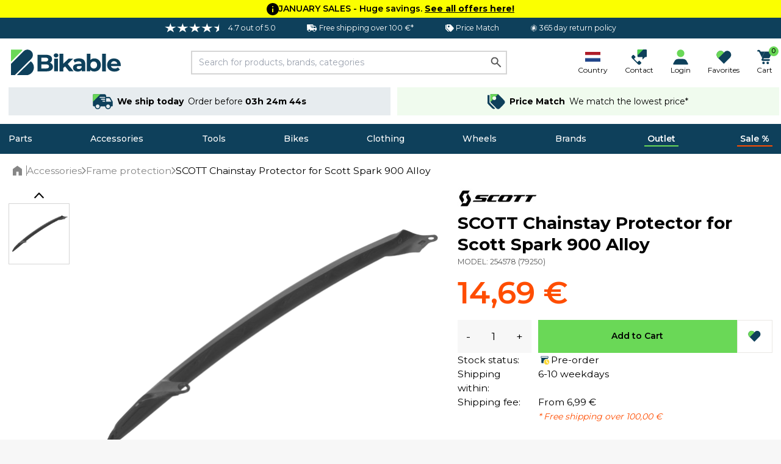

--- FILE ---
content_type: text/html; charset=UTF-8
request_url: https://bikable.com/accessories/frame-protection/scott-chainstay-protector-for-scott-spark-900-alloy
body_size: 42897
content:
<!DOCTYPE html>
<html lang="en">
<head>
    <meta charset="utf-8">
    <meta name="viewport" content="width=device-width, initial-scale=1">
    
        
    <!-- Scripts -->
    <script type="text/javascript">
    const Ziggy = {"url":"https:\/\/bikable.com","port":null,"defaults":{},"routes":{"logout":{"uri":"logout","methods":["POST"]},"password.email":{"uri":"forgot-password","methods":["POST"]},"web.password.update":{"uri":"reset-password","methods":["POST"]},"register.post":{"uri":"register","methods":["POST"]},"user-profile-information.update":{"uri":"user\/profile-information","methods":["PUT"]},"user-password.update":{"uri":"user\/password","methods":["PUT"]},"password.confirmation":{"uri":"user\/confirmed-password-status","methods":["GET","HEAD"]},"password.confirm":{"uri":"user\/confirm-password","methods":["POST"]},"two-factor.enable":{"uri":"user\/two-factor-authentication","methods":["POST"]},"two-factor.confirm":{"uri":"user\/confirmed-two-factor-authentication","methods":["POST"]},"two-factor.disable":{"uri":"user\/two-factor-authentication","methods":["DELETE"]},"two-factor.qr-code":{"uri":"user\/two-factor-qr-code","methods":["GET","HEAD"]},"two-factor.secret-key":{"uri":"user\/two-factor-secret-key","methods":["GET","HEAD"]},"two-factor.recovery-codes":{"uri":"user\/two-factor-recovery-codes","methods":["GET","HEAD"]},"horizon.stats.index":{"uri":"horizon\/api\/stats","methods":["GET","HEAD"]},"horizon.workload.index":{"uri":"horizon\/api\/workload","methods":["GET","HEAD"]},"horizon.masters.index":{"uri":"horizon\/api\/masters","methods":["GET","HEAD"]},"horizon.monitoring.index":{"uri":"horizon\/api\/monitoring","methods":["GET","HEAD"]},"horizon.monitoring.store":{"uri":"horizon\/api\/monitoring","methods":["POST"]},"horizon.monitoring-tag.paginate":{"uri":"horizon\/api\/monitoring\/{tag}","methods":["GET","HEAD"],"parameters":["tag"]},"horizon.monitoring-tag.destroy":{"uri":"horizon\/api\/monitoring\/{tag}","methods":["DELETE"],"wheres":{"tag":".*"},"parameters":["tag"]},"horizon.jobs-metrics.index":{"uri":"horizon\/api\/metrics\/jobs","methods":["GET","HEAD"]},"horizon.jobs-metrics.show":{"uri":"horizon\/api\/metrics\/jobs\/{id}","methods":["GET","HEAD"],"parameters":["id"]},"horizon.queues-metrics.index":{"uri":"horizon\/api\/metrics\/queues","methods":["GET","HEAD"]},"horizon.queues-metrics.show":{"uri":"horizon\/api\/metrics\/queues\/{id}","methods":["GET","HEAD"],"parameters":["id"]},"horizon.jobs-batches.index":{"uri":"horizon\/api\/batches","methods":["GET","HEAD"]},"horizon.jobs-batches.show":{"uri":"horizon\/api\/batches\/{id}","methods":["GET","HEAD"],"parameters":["id"]},"horizon.jobs-batches.retry":{"uri":"horizon\/api\/batches\/retry\/{id}","methods":["POST"],"parameters":["id"]},"horizon.pending-jobs.index":{"uri":"horizon\/api\/jobs\/pending","methods":["GET","HEAD"]},"horizon.completed-jobs.index":{"uri":"horizon\/api\/jobs\/completed","methods":["GET","HEAD"]},"horizon.silenced-jobs.index":{"uri":"horizon\/api\/jobs\/silenced","methods":["GET","HEAD"]},"horizon.failed-jobs.index":{"uri":"horizon\/api\/jobs\/failed","methods":["GET","HEAD"]},"horizon.failed-jobs.show":{"uri":"horizon\/api\/jobs\/failed\/{id}","methods":["GET","HEAD"],"parameters":["id"]},"horizon.retry-jobs.show":{"uri":"horizon\/api\/jobs\/retry\/{id}","methods":["POST"],"parameters":["id"]},"horizon.jobs.show":{"uri":"horizon\/api\/jobs\/{id}","methods":["GET","HEAD"],"parameters":["id"]},"horizon.index":{"uri":"horizon\/{view?}","methods":["GET","HEAD"],"wheres":{"view":"(.*)"},"parameters":["view"]},"profile.show":{"uri":"user\/profile","methods":["GET","HEAD"]},"other-browser-sessions.destroy":{"uri":"user\/other-browser-sessions","methods":["DELETE"]},"current-user-photo.destroy":{"uri":"user\/profile-photo","methods":["DELETE"]},"current-user.destroy":{"uri":"user","methods":["DELETE"]},"sanctum.csrf-cookie":{"uri":"sanctum\/csrf-cookie","methods":["GET","HEAD"]},"header":{"uri":"api\/header","methods":["GET","HEAD"]},"country.select":{"uri":"api\/country\/select","methods":["POST"]},"countries":{"uri":"api\/countries","methods":["POST"]},"countries.get":{"uri":"api\/countries\/{language_code}","methods":["GET","HEAD"],"parameters":["language_code"]},"product.back-in-stock":{"uri":"api\/{id}\/back-in-stock","methods":["POST"],"parameters":["id"]},"product.current-sorting":{"uri":"api\/product\/current-sorting","methods":["POST"]},"private.":{"uri":"api\/private\/language\/fetch","methods":["GET","HEAD"]},"private.mail.":{"uri":"api\/private\/mail\/backlog-customer-notification-manual","methods":["GET","HEAD"]},"private.mail.confirmation":{"uri":"api\/private\/mail\/order-confirmation","methods":["POST"]},"private.mail.dropship-captured":{"uri":"api\/private\/mail\/dropship-order-confirmation","methods":["POST"]},"private.mail.orderResendConfirmation":{"uri":"api\/private\/mail\/order-resend-confirmation","methods":["POST"]},"private.mail.return-label":{"uri":"api\/private\/mail\/return-label","methods":["POST"]},"private.order.":{"uri":"api\/private\/order\/{id}\/invoice","methods":["GET","HEAD"],"parameters":["id"]},"private.user.":{"uri":"api\/private\/user\/{customers_id}\/password","methods":["POST"],"parameters":["customers_id"]},"private.cart.":{"uri":"api\/private\/cart\/{cartId}\/line\/{lineId}\/remove","methods":["GET","HEAD"],"parameters":["cartId","lineId"],"bindings":{"cartId":"id","lineId":"id"}},"private.debug.":{"uri":"api\/private\/debug\/product\/image\/error","methods":["GET","HEAD"]},"private.cache.product.":{"uri":"api\/private\/cache\/product\/details\/purge","methods":["POST"]},"private.cache.images.":{"uri":"api\/private\/cache\/images\/products","methods":["POST"]},"private.cache.categories.":{"uri":"api\/private\/cache\/categories\/products\/purge","methods":["POST"]},"private.cache.brands.":{"uri":"api\/private\/cache\/brands\/purge","methods":["POST"]},"private.cache.zendesk.":{"uri":"api\/private\/cache\/zendesk\/purge","methods":["GET","HEAD"]},"private.cache.frontpage.":{"uri":"api\/private\/cache\/frontpage\/purge","methods":["POST"]},"favorites.get":{"uri":"api\/favorites","methods":["GET","HEAD"]},"favorites.add":{"uri":"api\/favorites\/{product}\/add","methods":["POST"],"parameters":["product"],"bindings":{"product":"products_id"}},"favorites.add-recent":{"uri":"api\/favorites\/{product}\/add\/recent","methods":["POST"],"parameters":["product"],"bindings":{"product":"products_id"}},"favorites.remove":{"uri":"api\/favorites\/remove","methods":["POST"]},"cart.products.add":{"uri":"api\/cart\/product\/add","methods":["POST"]},"cart.product.quantity.set":{"uri":"api\/cart\/product\/quantity\/set","methods":["PUT"]},"cart.product.remove":{"uri":"api\/cart\/product","methods":["DELETE"]},"cart.destroy":{"uri":"api\/cart\/destroy","methods":["DELETE"]},"cart.gift-card.add-to-cart":{"uri":"api\/cart\/gift-cards\/add-to-cart","methods":["POST"]},"cart.return-label":{"uri":"api\/cart\/return-label","methods":["POST"]},"cart.price-match.add":{"uri":"api\/cart\/price-match\/add","methods":["POST"]},"cart.price-match.remove":{"uri":"api\/cart\/price-match\/{hash}\/remove","methods":["DELETE"],"parameters":["hash"]},"cart.share.get":{"uri":"api\/cart\/share","methods":["GET","HEAD"]},"articles.like":{"uri":"api\/articles\/{id}\/like","methods":["POST"],"parameters":["id"]},"articles.top":{"uri":"api\/articles\/top","methods":["GET","HEAD"]},"articles.latest":{"uri":"api\/articles\/latest","methods":["GET","HEAD"]},"header.delivery.cutoffs":{"uri":"api\/cutoffs\/header","methods":["GET","HEAD"]},"header.brands.filter":{"uri":"api\/header\/brands\/filter\/{letter}","methods":["GET","HEAD"],"parameters":["letter"]},"shipping.country.limit":{"uri":"api\/shipping\/country\/limit","methods":["POST"]},"checkout.information":{"uri":"api\/checkout\/information","methods":["POST"]},"checkout.confirmation":{"uri":"api\/checkout\/confirmation","methods":["POST"]},"checkout.delivery.cutoffs":{"uri":"api\/checkout\/delivery\/cutoffs","methods":["POST"]},"checkout.delivery.grouped":{"uri":"api\/checkout\/delivery\/grouped","methods":["POST"]},"checkout.delivery.overview":{"uri":"api\/checkout\/shipping\/overview","methods":["POST"]},"checkout.delivery.pickup-points":{"uri":"api\/checkout\/shipping\/data","methods":["POST"]},"checkout.delivery.set":{"uri":"api\/checkout\/shipping\/set","methods":["POST"]},"checkout.delivery.dropship.set":{"uri":"api\/checkout\/shipping\/dropship\/set","methods":["POST"]},"checkout.payment.groups":{"uri":"api\/checkout\/payment\/methods\/groups","methods":["GET","HEAD"]},"checkout.payment.list":{"uri":"api\/checkout\/payment\/methods\/list","methods":["GET","HEAD"]},"checkout.discount-code.apply":{"uri":"api\/checkout\/discount-code\/apply","methods":["PUT"]},"checkout.discount-code.remove":{"uri":"api\/checkout\/discount-code\/remove","methods":["DELETE"]},"checkout.gift-card-payment.add":{"uri":"api\/checkout\/gift-card\/add","methods":["POST"]},"checkout.gift-card-payment.remove":{"uri":"api\/checkout\/gift-card\/remove","methods":["POST"]},"checkout.v2.delivery_documents_reset":{"uri":"api\/checkout\/v2\/reset_delivery_documents","methods":["PUT"]},"checkout.v2.delivery_documents_update":{"uri":"api\/checkout\/v2\/update_delivery_documents","methods":["POST"]},"checkout.v2.delivery_documents_comment_update":{"uri":"api\/checkout\/v2\/update_delivery_documents\/comment","methods":["POST"]},"checkout.v2.delivery_documents_pickup_point":{"uri":"api\/checkout\/v2\/set_pickup_point","methods":["POST"]},"payments.grouped":{"uri":"api\/payments\/methods\/grouped","methods":["GET","HEAD"]},"info.page":{"uri":"api\/info\/page","methods":["GET","HEAD"]},"banner.popular":{"uri":"api\/banner\/popular","methods":["GET","HEAD"]},"banner.category.trending":{"uri":"api\/banner\/trending\/category","methods":["GET","HEAD"]},"banner.category.news":{"uri":"api\/banner\/category\/news","methods":["GET","HEAD"]},"banner.trending":{"uri":"api\/banner\/trending","methods":["GET","HEAD"]},"banner.alternative":{"uri":"api\/banner\/alternative","methods":["GET","HEAD"]},"banner.related":{"uri":"api\/banner\/related","methods":["GET","HEAD"]},"banner.brand":{"uri":"api\/banner\/brand","methods":["GET","HEAD"]},"banner.latest":{"uri":"api\/banner\/latest","methods":["GET","HEAD"]},"banner.sale":{"uri":"api\/banner\/sale","methods":["GET","HEAD"]},"banner.visitor.history":{"uri":"api\/banner\/visitor\/history","methods":["GET","HEAD"]},"banner.cart.related":{"uri":"api\/banner\/cart\/related","methods":["GET","HEAD"]},"banner.cart.personal.recommendations":{"uri":"api\/banner\/cart\/personal\/recommendations","methods":["GET","HEAD"]},"banner.daily":{"uri":"api\/banner\/daily","methods":["GET","HEAD"]},"banner.recommendations.bundle":{"uri":"api\/banner\/recommendations\/bundle","methods":["GET","HEAD"]},"klaviyo.add-to-cart":{"uri":"api\/klaviyo\/add-to-cart","methods":["POST"]},"klaviyo.started-checkout":{"uri":"api\/klaviyo\/started-checkout","methods":["POST"]},"klaviyo.completed-checkout":{"uri":"api\/klaviyo\/completed-checkout","methods":["POST"]},"klaviyo.placed-order":{"uri":"api\/klaviyo\/placed-order","methods":["POST"]},"klaviyo.track":{"uri":"api\/klaviyo\/track","methods":["POST"]},"klaviyo.identify":{"uri":"api\/klaviyo\/identify","methods":["POST"]},"klaviyo.signup":{"uri":"api\/klaviyo\/signup","methods":["POST"]},"klaviyo.preferences":{"uri":"api\/klaviyo\/preferences","methods":["GET","HEAD"]},"klaviyo.unsubscribe":{"uri":"api\/klaviyo\/unsubscribe","methods":["POST"]},"meta.product-view":{"uri":"api\/meta\/track\/product_view","methods":["POST"]},"api.portal.addresses":{"uri":"api\/portal\/addresses","methods":["GET","HEAD"]},"b2b.signup":{"uri":"api\/b2b\/signup","methods":["POST"]},"order.feedback":{"uri":"api\/order\/{order}\/feedback","methods":["POST"],"parameters":["order"],"bindings":{"order":"orders_id"}},"customer-service.message":{"uri":"api\/customer-service\/message","methods":["POST"]},"coolrunner.return-url":{"uri":"api\/coolrunner\/return-url","methods":["POST"]},"frontpage":{"uri":"\/","methods":["GET","HEAD"]},"search.page.products":{"uri":"search\/page\/products","methods":["POST"]},"search.page.filter":{"uri":"search\/page\/filter","methods":["GET","HEAD"]},"search.quick":{"uri":"search","methods":["POST"]},"brand.index":{"uri":"brands","methods":["GET","HEAD"]},"sales.get":{"uri":"sales","methods":["GET","HEAD"]},"outlet.get":{"uri":"outlet","methods":["GET","HEAD"]},"new.get":{"uri":"new","methods":["GET","HEAD"]},"cart":{"uri":"cart","methods":["GET","HEAD"]},"cart.shared":{"uri":"cart\/shared","methods":["GET","HEAD"]},"feeds.":{"uri":"feeds\/s360","methods":["GET","HEAD"]},"password-reset":{"uri":"password-reset\/{token}","methods":["GET","HEAD"],"parameters":["token"]},"login":{"uri":"login","methods":["GET","HEAD"]},"portal.":{"uri":"portal\/address\/default","methods":["POST"]},"portal.dashboard":{"uri":"portal\/dashboard","methods":["GET","HEAD"]},"portal.orders":{"uri":"portal\/orders","methods":["GET","HEAD"]},"portal.order.show":{"uri":"portal\/orders\/{id}","methods":["GET","HEAD"],"parameters":["id"]},"portal.order.invoice":{"uri":"portal\/orders\/{id}\/invoice","methods":["GET","HEAD"],"parameters":["id"]},"portal.orders.track":{"uri":"portal\/orders\/track\/{tracking}","methods":["GET","HEAD"],"parameters":["tracking"]},"portal.orders.tracking":{"uri":"portal\/orders\/tracking\/{tracking}","methods":["GET","HEAD"],"parameters":["tracking"]},"portal.profile":{"uri":"portal\/profile","methods":["GET","HEAD"]},"portal.profile.update":{"uri":"portal\/profile","methods":["PUT"]},"portal.profile.updatePassword":{"uri":"portal\/profile\/change-password","methods":["PUT"]},"portal.addresses":{"uri":"portal\/addresses","methods":["GET","HEAD"]},"portal.addresses.store":{"uri":"portal\/addresses","methods":["POST"]},"portal.addresses.update":{"uri":"portal\/addresses\/{id}","methods":["PUT"],"parameters":["id"]},"portal.addresses.destroy":{"uri":"portal\/addresses\/{id}","methods":["DELETE"],"parameters":["id"]},"portal.addresses.setPrimaryAddress":{"uri":"portal\/addresses\/{id}\/primary","methods":["PUT"],"parameters":["id"]},"portal.gift-cards":{"uri":"portal\/gift-cards","methods":["GET","HEAD"]},"portal.gift-card-download":{"uri":"portal\/gift-cards\/{code}\/{type}","methods":["GET","HEAD"],"parameters":["code","type"]},"payments.get":{"uri":"payment","methods":["POST"]},"payments.":{"uri":"payment\/klarna\/order","methods":["POST"]},"payments.klarna_authorization_callback":{"uri":"payment\/klarna\/authorizationCallback","methods":["POST"]},"payments.accept":{"uri":"payment\/accept","methods":["GET","HEAD"]},"payments.callback":{"uri":"payment\/callback","methods":["GET","HEAD"]},"payments.cancel":{"uri":"payment\/cancel","methods":["GET","HEAD"]},"payments.show":{"uri":"payment\/{epayLink}","methods":["GET","HEAD"],"parameters":["epayLink"],"bindings":{"epayLink":"id"}},"payment-link.create":{"uri":"payment-link\/create","methods":["GET","HEAD"]},"payment-link.accept":{"uri":"payment-link\/accept","methods":["GET","HEAD"]},"payment-link.callback":{"uri":"payment-link\/callback","methods":["GET","HEAD"]},"payment-link.cancel":{"uri":"payment-link\/cancel","methods":["GET","HEAD"]},"payment-link.get":{"uri":"payment-link\/get\/{epayLink}","methods":["GET","HEAD"],"parameters":["epayLink"],"bindings":{"epayLink":"id"}},"articles.index":{"uri":"guides-and-articles","methods":["GET","HEAD"]},"articles.search":{"uri":"guides-and-articles\/search\/{slug}","methods":["GET","HEAD"],"parameters":["slug"]},"articles.show":{"uri":"guides-and-articles\/{slug}","methods":["GET","HEAD"],"wheres":{"slug":".*"},"parameters":["slug"]},"checkout":{"uri":"checkout","methods":["GET","HEAD"]},"checkout.delivery.pickup-points-web":{"uri":"checkout\/shipping\/data","methods":["POST"]},"order.confirmation":{"uri":"order\/confirmation\/{slug}","methods":["GET","HEAD"],"parameters":["slug"]},"customer-service":{"uri":"customer-service","methods":["GET","HEAD"]},"search.page":{"uri":"search","methods":["GET","HEAD"]},"uri.show":{"uri":"{slug}","methods":["GET","HEAD"],"wheres":{"slug":"(.*)"},"parameters":["slug"]}}};

    !function(t,r){"object"==typeof exports&&"undefined"!=typeof module?module.exports=r():"function"==typeof define&&define.amd?define(r):(t||self).route=r()}(this,function(){function t(t,r){for(var e=0;e<r.length;e++){var n=r[e];n.enumerable=n.enumerable||!1,n.configurable=!0,"value"in n&&(n.writable=!0),Object.defineProperty(t,"symbol"==typeof(o=function(t,r){if("object"!=typeof t||null===t)return t;var e=t[Symbol.toPrimitive];if(void 0!==e){var n=e.call(t,"string");if("object"!=typeof n)return n;throw new TypeError("@@toPrimitive must return a primitive value.")}return String(t)}(n.key))?o:String(o),n)}var o}function r(r,e,n){return e&&t(r.prototype,e),n&&t(r,n),Object.defineProperty(r,"prototype",{writable:!1}),r}function e(){return e=Object.assign?Object.assign.bind():function(t){for(var r=1;r<arguments.length;r++){var e=arguments[r];for(var n in e)Object.prototype.hasOwnProperty.call(e,n)&&(t[n]=e[n])}return t},e.apply(this,arguments)}function n(t){return n=Object.setPrototypeOf?Object.getPrototypeOf.bind():function(t){return t.__proto__||Object.getPrototypeOf(t)},n(t)}function o(t,r){return o=Object.setPrototypeOf?Object.setPrototypeOf.bind():function(t,r){return t.__proto__=r,t},o(t,r)}function i(t,r,e){return i=function(){if("undefined"==typeof Reflect||!Reflect.construct)return!1;if(Reflect.construct.sham)return!1;if("function"==typeof Proxy)return!0;try{return Boolean.prototype.valueOf.call(Reflect.construct(Boolean,[],function(){})),!0}catch(t){return!1}}()?Reflect.construct.bind():function(t,r,e){var n=[null];n.push.apply(n,r);var i=new(Function.bind.apply(t,n));return e&&o(i,e.prototype),i},i.apply(null,arguments)}function u(t){var r="function"==typeof Map?new Map:void 0;return u=function(t){if(null===t||-1===Function.toString.call(t).indexOf("[native code]"))return t;if("function"!=typeof t)throw new TypeError("Super expression must either be null or a function");if(void 0!==r){if(r.has(t))return r.get(t);r.set(t,e)}function e(){return i(t,arguments,n(this).constructor)}return e.prototype=Object.create(t.prototype,{constructor:{value:e,enumerable:!1,writable:!0,configurable:!0}}),o(e,t)},u(t)}var f=String.prototype.replace,a=/%20/g,c="RFC3986",l={default:c,formatters:{RFC1738:function(t){return f.call(t,a,"+")},RFC3986:function(t){return String(t)}},RFC1738:"RFC1738",RFC3986:c},s=Object.prototype.hasOwnProperty,v=Array.isArray,p=function(){for(var t=[],r=0;r<256;++r)t.push("%"+((r<16?"0":"")+r.toString(16)).toUpperCase());return t}(),y=function(t,r){for(var e=r&&r.plainObjects?Object.create(null):{},n=0;n<t.length;++n)void 0!==t[n]&&(e[n]=t[n]);return e},d={arrayToObject:y,assign:function(t,r){return Object.keys(r).reduce(function(t,e){return t[e]=r[e],t},t)},combine:function(t,r){return[].concat(t,r)},compact:function(t){for(var r=[{obj:{o:t},prop:"o"}],e=[],n=0;n<r.length;++n)for(var o=r[n],i=o.obj[o.prop],u=Object.keys(i),f=0;f<u.length;++f){var a=u[f],c=i[a];"object"==typeof c&&null!==c&&-1===e.indexOf(c)&&(r.push({obj:i,prop:a}),e.push(c))}return function(t){for(;t.length>1;){var r=t.pop(),e=r.obj[r.prop];if(v(e)){for(var n=[],o=0;o<e.length;++o)void 0!==e[o]&&n.push(e[o]);r.obj[r.prop]=n}}}(r),t},decode:function(t,r,e){var n=t.replace(/\+/g," ");if("iso-8859-1"===e)return n.replace(/%[0-9a-f]{2}/gi,unescape);try{return decodeURIComponent(n)}catch(t){return n}},encode:function(t,r,e,n,o){if(0===t.length)return t;var i=t;if("symbol"==typeof t?i=Symbol.prototype.toString.call(t):"string"!=typeof t&&(i=String(t)),"iso-8859-1"===e)return escape(i).replace(/%u[0-9a-f]{4}/gi,function(t){return"%26%23"+parseInt(t.slice(2),16)+"%3B"});for(var u="",f=0;f<i.length;++f){var a=i.charCodeAt(f);45===a||46===a||95===a||126===a||a>=48&&a<=57||a>=65&&a<=90||a>=97&&a<=122||o===l.RFC1738&&(40===a||41===a)?u+=i.charAt(f):a<128?u+=p[a]:a<2048?u+=p[192|a>>6]+p[128|63&a]:a<55296||a>=57344?u+=p[224|a>>12]+p[128|a>>6&63]+p[128|63&a]:(a=65536+((1023&a)<<10|1023&i.charCodeAt(f+=1)),u+=p[240|a>>18]+p[128|a>>12&63]+p[128|a>>6&63]+p[128|63&a])}return u},isBuffer:function(t){return!(!t||"object"!=typeof t||!(t.constructor&&t.constructor.isBuffer&&t.constructor.isBuffer(t)))},isRegExp:function(t){return"[object RegExp]"===Object.prototype.toString.call(t)},maybeMap:function(t,r){if(v(t)){for(var e=[],n=0;n<t.length;n+=1)e.push(r(t[n]));return e}return r(t)},merge:function t(r,e,n){if(!e)return r;if("object"!=typeof e){if(v(r))r.push(e);else{if(!r||"object"!=typeof r)return[r,e];(n&&(n.plainObjects||n.allowPrototypes)||!s.call(Object.prototype,e))&&(r[e]=!0)}return r}if(!r||"object"!=typeof r)return[r].concat(e);var o=r;return v(r)&&!v(e)&&(o=y(r,n)),v(r)&&v(e)?(e.forEach(function(e,o){if(s.call(r,o)){var i=r[o];i&&"object"==typeof i&&e&&"object"==typeof e?r[o]=t(i,e,n):r.push(e)}else r[o]=e}),r):Object.keys(e).reduce(function(r,o){var i=e[o];return r[o]=s.call(r,o)?t(r[o],i,n):i,r},o)}},b=Object.prototype.hasOwnProperty,h={brackets:function(t){return t+"[]"},comma:"comma",indices:function(t,r){return t+"["+r+"]"},repeat:function(t){return t}},g=Array.isArray,m=String.prototype.split,j=Array.prototype.push,w=function(t,r){j.apply(t,g(r)?r:[r])},O=Date.prototype.toISOString,E=l.default,R={addQueryPrefix:!1,allowDots:!1,charset:"utf-8",charsetSentinel:!1,delimiter:"&",encode:!0,encoder:d.encode,encodeValuesOnly:!1,format:E,formatter:l.formatters[E],indices:!1,serializeDate:function(t){return O.call(t)},skipNulls:!1,strictNullHandling:!1},S=function t(r,e,n,o,i,u,f,a,c,l,s,v,p,y){var b,h=r;if("function"==typeof f?h=f(e,h):h instanceof Date?h=l(h):"comma"===n&&g(h)&&(h=d.maybeMap(h,function(t){return t instanceof Date?l(t):t})),null===h){if(o)return u&&!p?u(e,R.encoder,y,"key",s):e;h=""}if("string"==typeof(b=h)||"number"==typeof b||"boolean"==typeof b||"symbol"==typeof b||"bigint"==typeof b||d.isBuffer(h)){if(u){var j=p?e:u(e,R.encoder,y,"key",s);if("comma"===n&&p){for(var O=m.call(String(h),","),E="",S=0;S<O.length;++S)E+=(0===S?"":",")+v(u(O[S],R.encoder,y,"value",s));return[v(j)+"="+E]}return[v(j)+"="+v(u(h,R.encoder,y,"value",s))]}return[v(e)+"="+v(String(h))]}var T,k=[];if(void 0===h)return k;if("comma"===n&&g(h))T=[{value:h.length>0?h.join(",")||null:void 0}];else if(g(f))T=f;else{var x=Object.keys(h);T=a?x.sort(a):x}for(var N=0;N<T.length;++N){var C=T[N],A="object"==typeof C&&void 0!==C.value?C.value:h[C];if(!i||null!==A){var D=g(h)?"function"==typeof n?n(e,C):e:e+(c?"."+C:"["+C+"]");w(k,t(A,D,n,o,i,u,f,a,c,l,s,v,p,y))}}return k},T=Object.prototype.hasOwnProperty,k=Array.isArray,x={allowDots:!1,allowPrototypes:!1,arrayLimit:20,charset:"utf-8",charsetSentinel:!1,comma:!1,decoder:d.decode,delimiter:"&",depth:5,ignoreQueryPrefix:!1,interpretNumericEntities:!1,parameterLimit:1e3,parseArrays:!0,plainObjects:!1,strictNullHandling:!1},N=function(t){return t.replace(/&#(\d+);/g,function(t,r){return String.fromCharCode(parseInt(r,10))})},C=function(t,r){return t&&"string"==typeof t&&r.comma&&t.indexOf(",")>-1?t.split(","):t},A=function(t,r,e,n){if(t){var o=e.allowDots?t.replace(/\.([^.[]+)/g,"[$1]"):t,i=/(\[[^[\]]*])/g,u=e.depth>0&&/(\[[^[\]]*])/.exec(o),f=u?o.slice(0,u.index):o,a=[];if(f){if(!e.plainObjects&&T.call(Object.prototype,f)&&!e.allowPrototypes)return;a.push(f)}for(var c=0;e.depth>0&&null!==(u=i.exec(o))&&c<e.depth;){if(c+=1,!e.plainObjects&&T.call(Object.prototype,u[1].slice(1,-1))&&!e.allowPrototypes)return;a.push(u[1])}return u&&a.push("["+o.slice(u.index)+"]"),function(t,r,e,n){for(var o=n?r:C(r,e),i=t.length-1;i>=0;--i){var u,f=t[i];if("[]"===f&&e.parseArrays)u=[].concat(o);else{u=e.plainObjects?Object.create(null):{};var a="["===f.charAt(0)&&"]"===f.charAt(f.length-1)?f.slice(1,-1):f,c=parseInt(a,10);e.parseArrays||""!==a?!isNaN(c)&&f!==a&&String(c)===a&&c>=0&&e.parseArrays&&c<=e.arrayLimit?(u=[])[c]=o:"__proto__"!==a&&(u[a]=o):u={0:o}}o=u}return o}(a,r,e,n)}},D=function(t,r){var e=function(t){if(!t)return x;if(null!=t.decoder&&"function"!=typeof t.decoder)throw new TypeError("Decoder has to be a function.");if(void 0!==t.charset&&"utf-8"!==t.charset&&"iso-8859-1"!==t.charset)throw new TypeError("The charset option must be either utf-8, iso-8859-1, or undefined");return{allowDots:void 0===t.allowDots?x.allowDots:!!t.allowDots,allowPrototypes:"boolean"==typeof t.allowPrototypes?t.allowPrototypes:x.allowPrototypes,arrayLimit:"number"==typeof t.arrayLimit?t.arrayLimit:x.arrayLimit,charset:void 0===t.charset?x.charset:t.charset,charsetSentinel:"boolean"==typeof t.charsetSentinel?t.charsetSentinel:x.charsetSentinel,comma:"boolean"==typeof t.comma?t.comma:x.comma,decoder:"function"==typeof t.decoder?t.decoder:x.decoder,delimiter:"string"==typeof t.delimiter||d.isRegExp(t.delimiter)?t.delimiter:x.delimiter,depth:"number"==typeof t.depth||!1===t.depth?+t.depth:x.depth,ignoreQueryPrefix:!0===t.ignoreQueryPrefix,interpretNumericEntities:"boolean"==typeof t.interpretNumericEntities?t.interpretNumericEntities:x.interpretNumericEntities,parameterLimit:"number"==typeof t.parameterLimit?t.parameterLimit:x.parameterLimit,parseArrays:!1!==t.parseArrays,plainObjects:"boolean"==typeof t.plainObjects?t.plainObjects:x.plainObjects,strictNullHandling:"boolean"==typeof t.strictNullHandling?t.strictNullHandling:x.strictNullHandling}}(r);if(""===t||null==t)return e.plainObjects?Object.create(null):{};for(var n="string"==typeof t?function(t,r){var e,n={},o=(r.ignoreQueryPrefix?t.replace(/^\?/,""):t).split(r.delimiter,Infinity===r.parameterLimit?void 0:r.parameterLimit),i=-1,u=r.charset;if(r.charsetSentinel)for(e=0;e<o.length;++e)0===o[e].indexOf("utf8=")&&("utf8=%E2%9C%93"===o[e]?u="utf-8":"utf8=%26%2310003%3B"===o[e]&&(u="iso-8859-1"),i=e,e=o.length);for(e=0;e<o.length;++e)if(e!==i){var f,a,c=o[e],l=c.indexOf("]="),s=-1===l?c.indexOf("="):l+1;-1===s?(f=r.decoder(c,x.decoder,u,"key"),a=r.strictNullHandling?null:""):(f=r.decoder(c.slice(0,s),x.decoder,u,"key"),a=d.maybeMap(C(c.slice(s+1),r),function(t){return r.decoder(t,x.decoder,u,"value")})),a&&r.interpretNumericEntities&&"iso-8859-1"===u&&(a=N(a)),c.indexOf("[]=")>-1&&(a=k(a)?[a]:a),n[f]=T.call(n,f)?d.combine(n[f],a):a}return n}(t,e):t,o=e.plainObjects?Object.create(null):{},i=Object.keys(n),u=0;u<i.length;++u){var f=i[u],a=A(f,n[f],e,"string"==typeof t);o=d.merge(o,a,e)}return d.compact(o)},$=/*#__PURE__*/function(){function t(t,r,e){var n,o;this.name=t,this.definition=r,this.bindings=null!=(n=r.bindings)?n:{},this.wheres=null!=(o=r.wheres)?o:{},this.config=e}var e=t.prototype;return e.matchesUrl=function(t){var r=this;if(!this.definition.methods.includes("GET"))return!1;var e=this.template.replace(/(\/?){([^}?]*)(\??)}/g,function(t,e,n,o){var i,u="(?<"+n+">"+((null==(i=r.wheres[n])?void 0:i.replace(/(^\^)|(\$$)/g,""))||"[^/?]+")+")";return o?"("+e+u+")?":""+e+u}).replace(/^\w+:\/\//,""),n=t.replace(/^\w+:\/\//,"").split("?"),o=n[0],i=n[1],u=new RegExp("^"+e+"/?$").exec(decodeURI(o));if(u){for(var f in u.groups)u.groups[f]="string"==typeof u.groups[f]?decodeURIComponent(u.groups[f]):u.groups[f];return{params:u.groups,query:D(i)}}return!1},e.compile=function(t){var r=this;return this.parameterSegments.length?this.template.replace(/{([^}?]+)(\??)}/g,function(e,n,o){var i,u;if(!o&&[null,void 0].includes(t[n]))throw new Error("Ziggy error: '"+n+"' parameter is required for route '"+r.name+"'.");if(r.wheres[n]&&!new RegExp("^"+(o?"("+r.wheres[n]+")?":r.wheres[n])+"$").test(null!=(u=t[n])?u:""))throw new Error("Ziggy error: '"+n+"' parameter does not match required format '"+r.wheres[n]+"' for route '"+r.name+"'.");return encodeURI(null!=(i=t[n])?i:"").replace(/%7C/g,"|").replace(/%25/g,"%").replace(/\$/g,"%24")}).replace(this.origin+"//",this.origin+"/").replace(/\/+$/,""):this.template},r(t,[{key:"template",get:function(){var t=(this.origin+"/"+this.definition.uri).replace(/\/+$/,"");return""===t?"/":t}},{key:"origin",get:function(){return this.config.absolute?this.definition.domain?""+this.config.url.match(/^\w+:\/\//)[0]+this.definition.domain+(this.config.port?":"+this.config.port:""):this.config.url:""}},{key:"parameterSegments",get:function(){var t,r;return null!=(t=null==(r=this.template.match(/{[^}?]+\??}/g))?void 0:r.map(function(t){return{name:t.replace(/{|\??}/g,""),required:!/\?}$/.test(t)}}))?t:[]}}]),t}(),F=/*#__PURE__*/function(t){var n,i;function u(r,n,o,i){var u;if(void 0===o&&(o=!0),(u=t.call(this)||this).t=null!=i?i:"undefined"!=typeof Ziggy?Ziggy:null==globalThis?void 0:globalThis.Ziggy,u.t=e({},u.t,{absolute:o}),r){if(!u.t.routes[r])throw new Error("Ziggy error: route '"+r+"' is not in the route list.");u.i=new $(r,u.t.routes[r],u.t),u.u=u.l(n)}return u}i=t,(n=u).prototype=Object.create(i.prototype),n.prototype.constructor=n,o(n,i);var f=u.prototype;return f.toString=function(){var t=this,r=Object.keys(this.u).filter(function(r){return!t.i.parameterSegments.some(function(t){return t.name===r})}).filter(function(t){return"_query"!==t}).reduce(function(r,n){var o;return e({},r,((o={})[n]=t.u[n],o))},{});return this.i.compile(this.u)+function(t,r){var e,n=t,o=function(t){if(!t)return R;if(null!=t.encoder&&"function"!=typeof t.encoder)throw new TypeError("Encoder has to be a function.");var r=t.charset||R.charset;if(void 0!==t.charset&&"utf-8"!==t.charset&&"iso-8859-1"!==t.charset)throw new TypeError("The charset option must be either utf-8, iso-8859-1, or undefined");var e=l.default;if(void 0!==t.format){if(!b.call(l.formatters,t.format))throw new TypeError("Unknown format option provided.");e=t.format}var n=l.formatters[e],o=R.filter;return("function"==typeof t.filter||g(t.filter))&&(o=t.filter),{addQueryPrefix:"boolean"==typeof t.addQueryPrefix?t.addQueryPrefix:R.addQueryPrefix,allowDots:void 0===t.allowDots?R.allowDots:!!t.allowDots,charset:r,charsetSentinel:"boolean"==typeof t.charsetSentinel?t.charsetSentinel:R.charsetSentinel,delimiter:void 0===t.delimiter?R.delimiter:t.delimiter,encode:"boolean"==typeof t.encode?t.encode:R.encode,encoder:"function"==typeof t.encoder?t.encoder:R.encoder,encodeValuesOnly:"boolean"==typeof t.encodeValuesOnly?t.encodeValuesOnly:R.encodeValuesOnly,filter:o,format:e,formatter:n,serializeDate:"function"==typeof t.serializeDate?t.serializeDate:R.serializeDate,skipNulls:"boolean"==typeof t.skipNulls?t.skipNulls:R.skipNulls,sort:"function"==typeof t.sort?t.sort:null,strictNullHandling:"boolean"==typeof t.strictNullHandling?t.strictNullHandling:R.strictNullHandling}}(r);"function"==typeof o.filter?n=(0,o.filter)("",n):g(o.filter)&&(e=o.filter);var i=[];if("object"!=typeof n||null===n)return"";var u=h[r&&r.arrayFormat in h?r.arrayFormat:r&&"indices"in r?r.indices?"indices":"repeat":"indices"];e||(e=Object.keys(n)),o.sort&&e.sort(o.sort);for(var f=0;f<e.length;++f){var a=e[f];o.skipNulls&&null===n[a]||w(i,S(n[a],a,u,o.strictNullHandling,o.skipNulls,o.encode?o.encoder:null,o.filter,o.sort,o.allowDots,o.serializeDate,o.format,o.formatter,o.encodeValuesOnly,o.charset))}var c=i.join(o.delimiter),s=!0===o.addQueryPrefix?"?":"";return o.charsetSentinel&&(s+="iso-8859-1"===o.charset?"utf8=%26%2310003%3B&":"utf8=%E2%9C%93&"),c.length>0?s+c:""}(e({},r,this.u._query),{addQueryPrefix:!0,arrayFormat:"indices",encodeValuesOnly:!0,skipNulls:!0,encoder:function(t,r){return"boolean"==typeof t?Number(t):r(t)}})},f.v=function(t){var r=this;t?this.t.absolute&&t.startsWith("/")&&(t=this.p().host+t):t=this.h();var n={},o=Object.entries(this.t.routes).find(function(e){return n=new $(e[0],e[1],r.t).matchesUrl(t)})||[void 0,void 0];return e({name:o[0]},n,{route:o[1]})},f.h=function(){var t=this.p(),r=t.pathname,e=t.search;return(this.t.absolute?t.host+r:r.replace(this.t.url.replace(/^\w*:\/\/[^/]+/,""),"").replace(/^\/+/,"/"))+e},f.current=function(t,r){var n=this.v(),o=n.name,i=n.params,u=n.query,f=n.route;if(!t)return o;var a=new RegExp("^"+t.replace(/\./g,"\\.").replace(/\*/g,".*")+"$").test(o);if([null,void 0].includes(r)||!a)return a;var c=new $(o,f,this.t);r=this.l(r,c);var l=e({},i,u);return!(!Object.values(r).every(function(t){return!t})||Object.values(l).some(function(t){return void 0!==t}))||function t(r,e){return Object.entries(r).every(function(r){var n=r[0],o=r[1];return Array.isArray(o)&&Array.isArray(e[n])?o.every(function(t){return e[n].includes(t)}):"object"==typeof o&&"object"==typeof e[n]&&null!==o&&null!==e[n]?t(o,e[n]):e[n]==o})}(r,l)},f.p=function(){var t,r,e,n,o,i,u="undefined"!=typeof window?window.location:{},f=u.host,a=u.pathname,c=u.search;return{host:null!=(t=null==(r=this.t.location)?void 0:r.host)?t:void 0===f?"":f,pathname:null!=(e=null==(n=this.t.location)?void 0:n.pathname)?e:void 0===a?"":a,search:null!=(o=null==(i=this.t.location)?void 0:i.search)?o:void 0===c?"":c}},f.has=function(t){return Object.keys(this.t.routes).includes(t)},f.l=function(t,r){var n=this;void 0===t&&(t={}),void 0===r&&(r=this.i),null!=t||(t={}),t=["string","number"].includes(typeof t)?[t]:t;var o=r.parameterSegments.filter(function(t){return!n.t.defaults[t.name]});if(Array.isArray(t))t=t.reduce(function(t,r,n){var i,u;return e({},t,o[n]?((i={})[o[n].name]=r,i):"object"==typeof r?r:((u={})[r]="",u))},{});else if(1===o.length&&!t[o[0].name]&&(t.hasOwnProperty(Object.values(r.bindings)[0])||t.hasOwnProperty("id"))){var i;(i={})[o[0].name]=t,t=i}return e({},this.g(r),this.m(t,r))},f.g=function(t){var r=this;return t.parameterSegments.filter(function(t){return r.t.defaults[t.name]}).reduce(function(t,n,o){var i,u=n.name;return e({},t,((i={})[u]=r.t.defaults[u],i))},{})},f.m=function(t,r){var n=r.bindings,o=r.parameterSegments;return Object.entries(t).reduce(function(t,r){var i,u,f=r[0],a=r[1];if(!a||"object"!=typeof a||Array.isArray(a)||!o.some(function(t){return t.name===f}))return e({},t,((u={})[f]=a,u));if(!a.hasOwnProperty(n[f])){if(!a.hasOwnProperty("id"))throw new Error("Ziggy error: object passed as '"+f+"' parameter is missing route model binding key '"+n[f]+"'.");n[f]="id"}return e({},t,((i={})[f]=a[n[f]],i))},{})},f.valueOf=function(){return this.toString()},f.check=function(t){return this.has(t)},r(u,[{key:"params",get:function(){var t=this.v();return e({},t.params,t.query)}}]),u}(/*#__PURE__*/u(String));return function(t,r,e,n){var o=new F(t,r,e,n);return t?o.toString():o}});

</script>    <link rel="preload" as="style" href="https://bikable.com/build/assets/app-8b113aa7.css" /><link rel="preload" as="style" href="https://bikable.com/build/assets/default-df860d4e.css" /><link rel="preload" as="style" href="https://bikable.com/build/assets/DefaultFooter-1eac0b4b.css" /><link rel="preload" as="style" href="https://bikable.com/build/assets/Header-936624b1.css" /><link rel="preload" as="style" href="https://bikable.com/build/assets/Product-c2e6f61f.css" /><link rel="modulepreload" href="https://bikable.com/build/assets/app-0cdc5ee2.js" /><link rel="modulepreload" href="https://bikable.com/build/assets/Product-0a1c58d9.js" /><link rel="modulepreload" href="https://bikable.com/build/assets/default-c3f6292e.js" /><link rel="modulepreload" href="https://bikable.com/build/assets/DefaultFooter-688a057c.js" /><link rel="modulepreload" href="https://bikable.com/build/assets/InputField-9ee53c89.js" /><link rel="modulepreload" href="https://bikable.com/build/assets/Header-de40186e.js" /><link rel="modulepreload" href="https://bikable.com/build/assets/Breadcrumbs-40da7cdf.js" /><link rel="modulepreload" href="https://bikable.com/build/assets/PrimaryButton-1343c75e.js" /><link rel="modulepreload" href="https://bikable.com/build/assets/Startup-efa1ab1e.js" /><link rel="modulepreload" href="https://bikable.com/build/assets/Checkbox-46389e32.js" /><link rel="modulepreload" href="https://bikable.com/build/assets/CheckmarkIcon-2845ffd1.js" /><link rel="stylesheet" href="https://bikable.com/build/assets/app-8b113aa7.css" /><link rel="stylesheet" href="https://bikable.com/build/assets/default-df860d4e.css" /><link rel="stylesheet" href="https://bikable.com/build/assets/DefaultFooter-1eac0b4b.css" /><link rel="stylesheet" href="https://bikable.com/build/assets/Header-936624b1.css" /><link rel="stylesheet" href="https://bikable.com/build/assets/Product-c2e6f61f.css" /><script type="module" src="https://bikable.com/build/assets/app-0cdc5ee2.js"></script><script type="module" src="https://bikable.com/build/assets/Product-0a1c58d9.js"></script>        
            <script type="application/ld+json">{
    "@context": "https:\/\/schema.org\/",
    "@type": "Product",
    "name": "SCOTT Chainstay Protector for Scott Spark 900 Alloy",
    "image": [
        "https:\/\/images.bikable.com\/r\/s\/SCOTT_Kaedestagsbeskyttelse_til_Scott_1699961700.webp"
    ],
    "description": "<p>Durable and securely mounted chainstay protection for Scott Spark 900 Alloy 2017 models.<\/p>\n\n<p>Specifications and features:<\/p>\n\n<p>- Screwed onto the frame for durable and reliable installation - therefore only compatible with the mentioned bike.<br \/>\n- Streamlined and stylish design.<\/p>\n",
    "mpn": "254578",
    "brand": {
        "@type": "Brand",
        "name": "SCOTT",
        "image": "https:\/\/images.bikable.com\/manufacturers\/scottlogo.jpg",
        "url": "https:\/\/bikable.com\/scott"
    },
    "offers": {
        "@type": "Offer",
        "url": "\/accessories\/frame-protection\/scott-chainstay-protector-for-scott-spark-900-alloy",
        "priceCurrency": "EUR",
        "price": 14.69,
        "itemCondition": "https:\/\/schema.org\/NewCondition",
        "availability": "https:\/\/schema.org\/OutOfStock",
        "hasMerchantReturnPolicy": {
            "@context": "http:\/\/schema.org\/",
            "@type": "MerchantReturnPolicy",
            "returnPolicyCategory": "https:\/\/schema.org\/MerchantReturnFiniteReturnWindow",
            "merchantReturnDays": 365,
            "returnFees": "https:\/\/schema.org\/ReturnFeesCustomerResponsibility",
            "returnMethod": "https:\/\/schema.org\/ReturnByMail"
        },
        "shippingDetails": []
    }
}</script>
        
            <script type="application/ld+json">{
    "@context": "https:\/\/schema.org",
    "@type": "BreadcrumbList",
    "itemListElement": [
        {
            "@type": "ListItem",
            "position": 1,
            "name": "Accessories",
            "item": "https:\/\/bikable.com\/accessories"
        },
        {
            "@type": "ListItem",
            "position": 2,
            "name": "Frame protection",
            "item": "https:\/\/bikable.com\/accessories\/frame-protection"
        },
        {
            "@type": "ListItem",
            "position": 3,
            "name": "SCOTT Chainstay Protector for Scott Spark 900 Alloy"
        }
    ]
}</script>
        
    <script type="text/javascript" async>
        (function (d, e, n) {
            e = d.createElement('script');
            e.type = 'text/javascript';
            e.async = true;
            e.defer = true;
            e.src = `https://api.videoly.co/1/quchbox/0/4307/quch.js`;
            n = d.getElementsByTagName('script')[0];
            n.parentNode.insertBefore(e, n);
        })(document)
    </script>
    
    <title>SCOTT Chainstay Protector for Scott Spark 900 Alloy</title>


    <link rel="icon" type="image/x-icon" href="https://images.bikable.com/bikable/frontend/logo.png">


    <link rel="canonical" href="https://bikable.com/accessories/frame-protection/scott-chainstay-protector-for-scott-spark-900-alloy">






    <meta name="description" content="Durable and securely mounted chainstay protection for Scott Spark 900 Alloy 2017 models. Specifications and features: - Screwed onto the frame for durable and">
    <meta property="og:description" content="Durable and securely mounted chainstay protection for Scott Spark 900 Alloy 2017 models. Specifications and features: - Screwed onto the frame for durable and">
    <meta name="twitter:description" content="Durable and securely mounted chainstay protection for Scott Spark 900 Alloy 2017 models. Specifications and features: - Screwed onto the frame for durable and">

    <meta property="og:url" content="https://bikable.com/accessories/frame-protection/scott-chainstay-protector-for-scott-spark-900-alloy">
    <meta name="twitter:url" content="https://bikable.com/accessories/frame-protection/scott-chainstay-protector-for-scott-spark-900-alloy">

    <meta property="og:image" content="https://images.bikable.com/r/l/SCOTT_Kaedestagsbeskyttelse_til_Scott_1699961700.webp">
    <meta name="twitter:image" content="https://images.bikable.com/r/l/SCOTT_Kaedestagsbeskyttelse_til_Scott_1699961700.webp">

<meta property="og:type" content="product">
<meta property="og:title" content="SCOTT Chainstay Protector for Scott Spark 900 Alloy">
<meta name="twitter:title" content="SCOTT Chainstay Protector for Scott Spark 900 Alloy">
<meta name="twitter:card" content="summary_large_image">
</head>
<body class="font-body bg-grey-background scroll-bar">
<div itemscope itemtype="https://schema.org/WebSite">
    <link itemprop="url" href="https://bikable.com" />
    <div id="app" data-page="{&quot;component&quot;:&quot;Product&quot;,&quot;props&quot;:{&quot;jetstream&quot;:{&quot;canCreateTeams&quot;:false,&quot;canManageTwoFactorAuthentication&quot;:true,&quot;canUpdatePassword&quot;:true,&quot;canUpdateProfileInformation&quot;:true,&quot;hasEmailVerification&quot;:false,&quot;flash&quot;:[],&quot;hasAccountDeletionFeatures&quot;:true,&quot;hasApiFeatures&quot;:false,&quot;hasTeamFeatures&quot;:false,&quot;hasTermsAndPrivacyPolicyFeature&quot;:false,&quot;managesProfilePhotos&quot;:false},&quot;auth&quot;:{&quot;user&quot;:null},&quot;errorBags&quot;:[],&quot;errors&quot;:{},&quot;config&quot;:{&quot;frontend&quot;:{&quot;url&quot;:&quot;https:\/\/bikable.com&quot;},&quot;assets&quot;:&quot;https:\/\/bikable.com\/&quot;,&quot;site&quot;:{&quot;performs_image_batch_jobs&quot;:false,&quot;date_locale&quot;:&quot;da-DK&quot;,&quot;favicon&quot;:&quot;logo.png&quot;,&quot;logo_blue_vertical&quot;:&quot;\/bikable\/static\/logos\/bikable_blue_vertical.svg&quot;,&quot;logo_blue_horizontal&quot;:&quot;\/bikable\/static\/logos\/bikable_blue_horizontal.svg&quot;,&quot;logo_negative_vertical&quot;:&quot;\/bikable\/static\/mails\/com\/bikable_footer_logo.png&quot;,&quot;logo_negative_horizontal&quot;:&quot;\/bikable\/static\/logos\/bikable_negative_horizontal.svg&quot;,&quot;b2b_logo_blue_horizontal&quot;:null,&quot;b2b_logo_negative_horizontal&quot;:null,&quot;vat_number&quot;:null,&quot;vat_name&quot;:null,&quot;service_days&quot;:365,&quot;language_id&quot;:&quot;15&quot;,&quot;text_language_id&quot;:&quot;15&quot;,&quot;order_language_id&quot;:&quot;15&quot;,&quot;ez_pages_language_id&quot;:&quot;15&quot;,&quot;payment_methods_language_id&quot;:&quot;15&quot;,&quot;auth_language_id&quot;:&quot;15&quot;,&quot;customer_language_id&quot;:&quot;15&quot;,&quot;default_language&quot;:&quot;en&quot;,&quot;checkout_default_language&quot;:&quot;en&quot;,&quot;checkout_default_country_code&quot;:&quot;DK&quot;,&quot;country&quot;:&quot;nl&quot;,&quot;name&quot;:&quot;Bikable&quot;,&quot;allow_language_selection&quot;:true,&quot;links_to_other_shops&quot;:true,&quot;show_trust_blocks&quot;:true,&quot;checkout_country_locked&quot;:false,&quot;customer_profile_country_locked&quot;:false,&quot;noindex_entire_site&quot;:false,&quot;display_contact_country&quot;:true,&quot;hreflang&quot;:&quot;x-default&quot;,&quot;allow_share_cart&quot;:true,&quot;cart_log_session_ids&quot;:null,&quot;cart_log_user_ids&quot;:null,&quot;header_pixel_scroll&quot;:&quot;50&quot;,&quot;star_rating&quot;:&quot;4.5&quot;,&quot;star_rating_label&quot;:&quot;4.7&quot;,&quot;performs_cart_cleanup&quot;:false,&quot;product_display_recommendation_average_sale_limit&quot;:0.1,&quot;category_letters&quot;:&quot;ABCDEFGHIJKLMNOPQRSTUVWXYZ&quot;,&quot;selectable_countries_iso_code_2&quot;:&quot;at,be,bg,hr,cz,ee,fi,fr,de,gr,hu,ie,it,lv,lt,lu,nl,pl,pt,ro,sk,si,es&quot;},&quot;meta&quot;:{&quot;current_url&quot;:&quot;https:\/\/bikable.com\/accessories\/frame-protection\/scott-chainstay-protector-for-scott-spark-900-alloy&quot;},&quot;image&quot;:{&quot;url&quot;:&quot;https:\/\/images.bikable.com&quot;,&quot;domain&quot;:&quot;com&quot;,&quot;email_domain&quot;:&quot;com&quot;,&quot;email_footer_regards_image_filename&quot;:&quot;lad-os-hjaelpe-dig.png&quot;},&quot;default_language&quot;:&quot;en&quot;,&quot;shipping&quot;:{&quot;free_shipping_limit&quot;:100},&quot;url&quot;:{&quot;customer_service&quot;:&quot;\/customer-service&quot;,&quot;create_return&quot;:&quot;\/create-return&quot;,&quot;gift_card&quot;:&quot;\/gift-cards&quot;,&quot;newsletter&quot;:&quot;\/newsletter&quot;,&quot;price_match&quot;:&quot;\/price-match&quot;,&quot;returns&quot;:&quot;\/returns&quot;,&quot;ordering&quot;:&quot;\/customer-service\/ordering-and-delivery&quot;,&quot;article&quot;:&quot;\/guides-and-articles&quot;,&quot;privacy_policy&quot;:&quot;\/privacy-policy&quot;,&quot;terms_and_conditions&quot;:&quot;\/terms-and-conditions&quot;},&quot;search&quot;:{&quot;debounce_timeout&quot;:500},&quot;daisycon&quot;:{&quot;campaign_id&quot;:&quot;17933&quot;,&quot;domain&quot;:&quot;jdt8.net&quot;},&quot;trust_pilot&quot;:{&quot;reviews&quot;:{&quot;locale&quot;:&quot;en-GB&quot;,&quot;template_id&quot;:&quot;53aa8912dec7e10d38f59f36&quot;,&quot;business_unit_id&quot;:&quot;638f111dd39893f429d8adcf&quot;},&quot;widget&quot;:{&quot;locale&quot;:&quot;en-GB&quot;,&quot;template&quot;:&quot;5419b732fbfb950b10de65e5&quot;,&quot;business&quot;:&quot;638f111dd39893f429d8adcf&quot;}},&quot;klaviyo&quot;:{&quot;public_key&quot;:&quot;RqEg7H&quot;,&quot;lists&quot;:{&quot;newsletter&quot;:&quot;RFJxeB&quot;}},&quot;klarna&quot;:{&quot;enabled&quot;:null,&quot;environment&quot;:null,&quot;client_id&quot;:null,&quot;data_locale&quot;:null},&quot;viabill&quot;:{&quot;enabled&quot;:false},&quot;clerk&quot;:{&quot;tracking_enabled&quot;:true},&quot;language&quot;:&quot;en&quot;,&quot;is_tour_active&quot;:null,&quot;frontend_url&quot;:&quot;https:\/\/bikable.com&quot;,&quot;price_runner&quot;:{&quot;product_url&quot;:&quot;&quot;,&quot;shop_id&quot;:&quot;&quot;},&quot;social&quot;:{&quot;facebook&quot;:&quot;https:\/\/www.facebook.com\/bikablecom&quot;,&quot;instagram&quot;:&quot;https:\/\/www.instagram.com\/bikablecom&quot;,&quot;linkedin&quot;:null},&quot;price_formatting&quot;:{&quot;prefix&quot;:&quot;&quot;,&quot;suffix&quot;:&quot; \u20ac&quot;,&quot;decimal_seperator&quot;:&quot;,&quot;,&quot;thousand_seperator&quot;:&quot;.&quot;},&quot;pricerunner&quot;:{&quot;product_url&quot;:&quot;&quot;,&quot;shop_id&quot;:&quot;&quot;},&quot;maps&quot;:{&quot;enabled&quot;:true,&quot;lat&quot;:&quot;56.80159723191863&quot;,&quot;lng&quot;:&quot;10.061979256467072&quot;},&quot;videoly&quot;:{&quot;shop_id&quot;:&quot;4307&quot;},&quot;version&quot;:&quot;1.0.0&quot;,&quot;asset_version&quot;:&quot;0bbd2e4fd456e732215f1f911a61b0d9&quot;,&quot;pricing&quot;:{&quot;currency&quot;:&quot;EUR&quot;,&quot;is_business&quot;:false,&quot;allow_international_b2b&quot;:false,&quot;show_b2b_toggle&quot;:true},&quot;gowish&quot;:{&quot;enabled&quot;:false,&quot;region&quot;:&quot;global&quot;},&quot;contact&quot;:{&quot;b2b_signup&quot;:&quot;b2b@cykelgear.dk&quot;,&quot;email&quot;:&quot;info@bikable.com&quot;,&quot;from_mail&quot;:&quot;mail@bikable.com&quot;,&quot;phone&quot;:&quot;+45 32 33 02 55&quot;,&quot;street&quot;:&quot;Industrivej 5&quot;,&quot;zip&quot;:&quot;9575&quot;,&quot;city&quot;:&quot;Terndrup&quot;,&quot;country&quot;:&quot;Denmark&quot;,&quot;company_no&quot;:&quot;DK35252002&quot;,&quot;company_name&quot;:&quot;Bikable A\/S&quot;,&quot;opening_hours&quot;:{&quot;mon_thurs&quot;:&quot;09:00 - 17:00&quot;,&quot;friday&quot;:&quot;09:00 - 16:00&quot;}},&quot;food_control_settings&quot;:{&quot;enabled&quot;:false,&quot;image_path&quot;:&quot;&quot;,&quot;image_height&quot;:&quot;47px&quot;,&quot;image_width&quot;:&quot;auto&quot;,&quot;click_url&quot;:&quot;&quot;,&quot;click_target&quot;:&quot;_blank&quot;}},&quot;dropship_delivery_methods&quot;:[{&quot;id&quot;:1,&quot;name&quot;:&quot;B-Bikes&quot;,&quot;lead_time&quot;:3}],&quot;translations&quot;:{&quot;Please accept our terms&quot;:&quot;Please accept our terms&quot;,&quot;Join our newsletter. Be the first to know!&quot;:&quot;Join our newsletter. Be the first to know!&quot;,&quot;Receive our newsletter and get to the great deals, savings and do-it-yourself guides.&quot;:&quot;Receive our newsletter and get to the great deals, savings and do-it-yourself guides.&quot;,&quot;Sign up&quot;:&quot;Sign up&quot;,&quot;Yes, I would like to receive the Bikable newsletter. I accept the&quot;:&quot;Yes, I would like to receive the Bikable newsletter. I accept the&quot;,&quot;privacy policy&quot;:&quot;privacy policy&quot;,&quot;Thank you!&quot;:&quot;Thank you!&quot;,&quot;Check your email for additional confirmation.&quot;:&quot;Check your email for additional confirmation.&quot;,&quot;Close&quot;:&quot;Close&quot;,&quot;All&quot;:&quot;All&quot;,&quot;SHIPPING TODAY&quot;:&quot;SHIPPING TODAY&quot;,&quot;Added :quantity pc. to the basket&quot;:&quot;Added :quantity pc. to the basket&quot;,&quot;Order before :time*&quot;:&quot;Order before :time*&quot;,&quot;Outlet&quot;:&quot;Outlet&quot;,&quot;There&#039;s nothing in your shopping cart - start shopping!&quot;:&quot;There&#039;s nothing in your shopping cart - start shopping!&quot;,&quot;Contact information&quot;:&quot;Contact information&quot;,&quot;Total&quot;:&quot;Total&quot;,&quot;(incl. VAT)&quot;:&quot;(incl. VAT)&quot;,&quot;You are saving :saving on products&quot;:&quot;You are saving :saving on products&quot;,&quot;Go to Basket&quot;:&quot;Go to Basket&quot;,&quot;Checkout&quot;:&quot;Checkout&quot;,&quot;more to get free shipping!&quot;:&quot;more to get free shipping!&quot;,&quot;Sale %&quot;:&quot;Sale %&quot;,&quot;Products&quot;:&quot;Products&quot;,&quot;Let Us Help You&quot;:&quot;Let Us Help You&quot;,&quot;SALE %&quot;:&quot;SALE %&quot;,&quot;Our top brands&quot;:&quot;Our top brands&quot;,&quot;Popular search&quot;:&quot;Popular search&quot;,&quot;Brands&quot;:&quot;Brands&quot;,&quot;Search suggestion&quot;:&quot;Search suggestion&quot;,&quot;365 day return policy&quot;:&quot;365 day return policy&quot;,&quot;Free shipping over :limit*&quot;:&quot;Free shipping over :limit*&quot;,&quot;Contact us&quot;:&quot;Contact us&quot;,&quot;Log in&quot;:&quot;Log in&quot;,&quot;login&quot;:&quot;login&quot;,&quot;Products per page:&quot;:&quot;Products per page:&quot;,&quot;Try updating your search filter...&quot;:&quot;Try updating your search filter...&quot;,&quot;Choose pick-up point&quot;:&quot;Choose pick-up point&quot;,&quot;Show more...&quot;:&quot;Show more...&quot;,&quot;Picked&quot;:&quot;Picked&quot;,&quot;Pick&quot;:&quot;Pick&quot;,&quot;There is no pick-up points near you, please check your address above.&quot;:&quot;There is no pick-up points near you, please check your address above.&quot;,&quot;Confirmation&quot;:&quot;Confirmation&quot;,&quot;Yes, I would like to receive the Bikable newsletter and be the first to get the good deals.&quot;:&quot;Yes, I would like to receive the Bikable newsletter and be the first to get the good deals.&quot;,&quot;I accept the&quot;:&quot;I accept the&quot;,&quot;You can unsubscribe at any time&quot;:&quot;You can unsubscribe at any time&quot;,&quot;Yes, I accept Bikable&#039;s&quot;:&quot;Yes, I accept Bikable&#039;s&quot;,&quot;Terms and Conditions&quot;:&quot;Terms and Conditions&quot;,&quot;and&quot;:&quot;and&quot;,&quot;Privacy Policy&quot;:&quot;Privacy Policy&quot;,&quot;Total payment: :total_payment&quot;:&quot;Total payment: :total_payment&quot;,&quot;Continue to secure payment&quot;:&quot;Continue to secure payment&quot;,&quot;Delivery methods&quot;:&quot;Delivery methods&quot;,&quot;No delivery methods available for the entered address.&quot;:&quot;No delivery methods available for the entered address.&quot;,&quot;Check your delivery address above and don&#039;t hestitate to contact us if you need further assistance.&quot;:&quot;Check your delivery address above and don&#039;t hestitate to contact us if you need further assistance.&quot;,&quot;Message to courier&quot;:&quot;Message to courier&quot;,&quot;Add message to courier&quot;:&quot;Add message to courier&quot;,&quot;Order comment&quot;:&quot;Order comment&quot;,&quot;Add comment to Customer Service or Price Match request incl. link and price&quot;:&quot;Add comment to Customer Service&quot;,&quot;Customer Service&quot;:&quot;Customer Service&quot;,&quot;Chat with us&quot;:&quot;Chat with us&quot;,&quot;Edit&quot;:&quot;Edit&quot;,&quot;Total incl. VAT&quot;:&quot;Total incl. VAT&quot;,&quot;Total excl. VAT&quot;:&quot;Total excl. VAT&quot;,&quot;Incl. VAT&quot;:&quot;Incl. VAT&quot;,&quot;Excl. VAT&quot;:&quot;Excl. VAT&quot;,&quot;Free&quot;:&quot;Free&quot;,&quot;From&quot;:&quot;From&quot;,&quot;Estimated payment&quot;:&quot;Estimated payment&quot;,&quot;VAT Included&quot;:&quot;VAT Included&quot;,&quot;Payment methods&quot;:&quot;Payment methods&quot;,&quot;Enter personal information to see available payment methods&quot;:&quot;Enter personal information to see available payment methods&quot;,&quot;Personal information&quot;:&quot;Personal information&quot;,&quot;Email&quot;:&quot;Email&quot;,&quot;First name&quot;:&quot;First name&quot;,&quot;Last name&quot;:&quot;Last name&quot;,&quot;Company name&quot;:&quot;Company name&quot;,&quot;Phone number&quot;:&quot;Phone number&quot;,&quot;Address&quot;:&quot;Address&quot;,&quot;Zip code&quot;:&quot;Zip code&quot;,&quot;Country&quot;:&quot;Country&quot;,&quot;Create account for better checkout experience next time&quot;:&quot;Create account for better checkout experience next time&quot;,&quot;Deliver to the same address&quot;:&quot;Deliver to the same address&quot;,&quot;Add comment to order&quot;:&quot;Add comment to order&quot;,&quot;Comment about your order&quot;:&quot;Comment about your order&quot;,&quot;City&quot;:&quot;City&quot;,&quot;Confirm&quot;:&quot;Confirm&quot;,&quot;Billing &amp; Delivery Address&quot;:&quot;Billing &amp; Delivery Address&quot;,&quot;Billing Address&quot;:&quot;Billing Address&quot;,&quot;Billing address&quot;:&quot;Billing address&quot;,&quot;Delivery address&quot;:&quot;Delivery address&quot;,&quot;Sign in to your account&quot;:&quot;Sign in to your account&quot;,&quot;Enter email below&quot;:&quot;Enter email below&quot;,&quot;Already have an account?&quot;:&quot;Already have an account?&quot;,&quot;Sign in here&quot;:&quot;Sign in here&quot;,&quot;Password&quot;:&quot;Password&quot;,&quot;Forgot password?&quot;:&quot;Forgot password?&quot;,&quot;Sign in&quot;:&quot;Sign in&quot;,&quot;Reset Password&quot;:&quot;Reset Password&quot;,&quot;STATUS&quot;:&quot;STATUS&quot;,&quot;EXPECTED DELIVERY TIME&quot;:&quot;EXPECTED DELIVERY TIME&quot;,&quot;ORDER ID&quot;:&quot;ORDER ID&quot;,&quot;ORDER DATE&quot;:&quot;ORDER DATE&quot;,&quot;TOTAL PAYMENT&quot;:&quot;TOTAL PAYMENT&quot;,&quot;Order Summary&quot;:&quot;Order Summary&quot;,&quot;Show more&quot;:&quot;Show more&quot;,&quot;MODEL&quot;:&quot;MODEL&quot;,&quot;Cancel order&quot;:&quot;Cancel order&quot;,&quot;Change order&quot;:&quot;Change order&quot;,&quot;Track &amp; Trace&quot;:&quot;Track &amp; Trace&quot;,&quot;View order details&quot;:&quot;View order details&quot;,&quot;Only&quot;:&quot;Only&quot;,&quot;days&quot;:&quot;days&quot;,&quot;hours&quot;:&quot;hours&quot;,&quot;minutes&quot;:&quot;minutes&quot;,&quot;from order received to shipped&quot;:&quot;from order received to shipped&quot;,&quot;Please enter a valid email address&quot;:&quot;Please enter a valid email address&quot;,&quot;In stock&quot;:&quot;In stock&quot;,&quot;In remote storage&quot;:&quot;Pre-order&quot;,&quot;Not in stock&quot;:&quot;Not in stock&quot;,&quot;Success&quot;:&quot;Success&quot;,&quot;You&#039;ll receive an email once the item is available.&quot;:&quot;You&#039;ll receive an email once the item is available.&quot;,&quot;Pre-order&quot;:&quot;Pre-order&quot;,&quot;Add to Cart&quot;:&quot;Add to Cart&quot;,&quot;price.save&quot;:&quot;Save&quot;,&quot;Description&quot;:&quot;Description&quot;,&quot;Specification&quot;:&quot;Specification&quot;,&quot;EAN\/Barcode&quot;:&quot;EAN\/Barcode&quot;,&quot;Size guide&quot;:&quot;Size guide&quot;,&quot;Price Match&quot;:&quot;Price Match&quot;,&quot;All products&quot;:&quot;All products&quot;,&quot;Filter&quot;:&quot;Filter&quot;,&quot;Remove all filters&quot;:&quot;Remove all filters&quot;,&quot;Show :count products&quot;:&quot;Show :count products&quot;,&quot;Price&quot;:&quot;Price&quot;,&quot;Most popular&quot;:&quot;Most popular&quot;,&quot;Price - Low to High&quot;:&quot;Price - Low to High&quot;,&quot;Price - High to Low&quot;:&quot;Price - High to Low&quot;,&quot;Newest&quot;:&quot;Newest&quot;,&quot;Oldest&quot;:&quot;Oldest&quot;,&quot;Filter by&quot;:&quot;Filter by&quot;,&quot;Sort by&quot;:&quot;Sort by&quot;,&quot;Page&quot;:&quot;Page&quot;,&quot;No products found&quot;:&quot;No products found&quot;,&quot;Previous&quot;:&quot;Previous&quot;,&quot;out of :count pages&quot;:&quot;out of :count pages&quot;,&quot;Next&quot;:&quot;Next&quot;,&quot;Products per page&quot;:&quot;Products per page&quot;,&quot;Save&quot;:&quot;Save&quot;,&quot;Add&quot;:&quot;Add&quot;,&quot;to cart&quot;:&quot;to cart&quot;,&quot;Add to cart&quot;:&quot;Add to cart&quot;,&quot;View&quot;:&quot;View&quot;,&quot;Product&quot;:&quot;Product&quot;,&quot;You have added :quantity pc. in the basket&quot;:&quot;You have added :quantity pc. in the basket&quot;,&quot;Shop more&quot;:&quot;Shop more&quot;,&quot;Go to basket&quot;:&quot;Go to basket&quot;,&quot;You got free shipping!&quot;:&quot;You got free shipping!&quot;,&quot;Buy for&quot;:&quot;Buy for&quot;,&quot;more to get free shipping&quot;:&quot;more to get free shipping&quot;,&quot;Others also bought&quot;:&quot;Others also bought&quot;,&quot;Do not show this pop-up again&quot;:&quot;Do not show this pop-up again&quot;,&quot;OUTLET&quot;:&quot;OUTLET&quot;,&quot;Free delivery&quot;:&quot;Free delivery&quot;,&quot;in stock&quot;:&quot;in stock&quot;,&quot;Pre-order - Expected shipping at :inStockDate&quot;:&quot;Pre-order - Expected shipping date: :inStockDate&quot;,&quot;Your email has been verified, thank you!&quot;:&quot;Your email has been verified, thank you!&quot;,&quot;Loading Secure Checkout...&quot;:&quot;Loading Secure Checkout...&quot;,&quot;Account overview,&quot;:&quot;Account overview,&quot;,&quot;My orders,&quot;:&quot;My orders,&quot;,&quot;My profile,&quot;:&quot;My profile,&quot;,&quot;Delivery addresses,&quot;:&quot;Delivery addresses,&quot;,&quot;Marketing preferences,&quot;:&quot;Marketing preferences,&quot;,&quot;Log out&quot;:&quot;Log out&quot;,&quot;365-day right of return&quot;:&quot;365-day right of return&quot;,&quot;When you shop at Bikable.com, you have a 365-day right of return.&quot;:&quot;When you shop at Bikable.com, you have a 365-day right of return.&quot;,&quot;For you to get the full purchase amount back, the item must be in the same condition as when you received it and in the original packaging. It must be unused, and all parts must be included. The item must be packed securely so that it will not be damaged during transport. You are welcome to combine more orders within the same return shipment.&quot;:&quot;For you to get the full purchase amount back, the item must be in the same condition as when you received it and in the original packaging. It must be unused, and all parts must be included. The item must be packed securely so that it will not be damaged during transport. You are welcome to combine more orders within the same return shipment.&quot;,&quot;You hold the responsibility and risk of the package, until we receive it. Therefore, keep the receipt for sending it and any track and trace number.&quot;:&quot;You hold the responsibility and risk of the package, until we receive it. Therefore, keep the receipt for sending it and any track and trace number.&quot;,&quot;We process all return orders within a few days of their arrival. The purchase amount is returned to the card that was used for the order. If you want the money to be refunded to another account, you simply provide the account details - either on a note in the return package or in an email to us.&quot;:&quot;We process all return orders within a few days of their arrival. The purchase amount is returned to the card that was used for the order. If you want the money to be refunded to another account, you simply provide the account details - either on a note in the return package or in an email to us.&quot;,&quot;Read more&quot;:&quot;Read more&quot;,&quot;How to return an order&quot;:&quot;How to return an order&quot;,&quot;Here are the steps, you must go through, to return an order or item&quot;:&quot;Here are the steps, you must go through, to return an order or item&quot;,&quot;Choose your country below and click \u201cContinue\u201d.&quot;:&quot;Choose your country below and click \u201cContinue\u201d.&quot;,&quot;Follow the steps through the return process in the popup.&quot;:&quot;Follow the steps through the return process in the popup.&quot;,&quot;Pay and print the return label directly in the popup.&quot;:&quot;Pay and print the return label directly in the popup.&quot;,&quot;Pack your goods securely and make sure to include your order number in the package. You can either attach a copy of the invoice or a note on which the order number is written.&quot;:&quot;Pack your goods securely and make sure to include your order number in the package. You can either attach a copy of the invoice or a note on which the order number is written.&quot;,&quot;Apply the return label to the package.&quot;:&quot;Apply the return label to the package.&quot;,&quot;Hand the package over to the carrier and make sure you get a confirmation.&quot;:&quot;Hand the package over to the carrier and make sure you get a confirmation.&quot;,&quot;If you have any questions, please contact our&quot;:&quot;If you have any questions, please contact our&quot;,&quot;Contact Us&quot;:&quot;Contact&quot;,&quot;VAT no.&quot;:&quot;VAT no.&quot;,&quot;Opening hours&quot;:&quot;Opening hours (CET)&quot;,&quot;Mon - Thurs&quot;:&quot;Mon - Thurs&quot;,&quot;Friday&quot;:&quot;Friday&quot;,&quot;Bikable&#039;s goal is to become the preferred supplier of bicycles, spare parts and accessories. This means that you will meet a supplier who is very committed, not only in delivering the item quickly and accurately, but also in good customer service.&quot;:&quot;Bikable&#039;s goal is to become the preferred supplier of bicycles, spare parts and accessories. This means that you will meet a supplier who is very committed, not only in delivering the item quickly and accurately, but also in good customer service.&quot;,&quot;Remember that when you shop at Bikable.com you get&quot;:&quot;Remember that when you shop at Bikable.com you get&quot;,&quot;Shipping of orders 362 days a year.&quot;:&quot;Shipping of orders 362 days a year.&quot;,&quot;Fast and secure delivery and free shipping over :limit&quot;:&quot;Fast and secure delivery and free shipping over :limit&quot;,&quot;Always 365 days full return policy.&quot;:&quot;Always 365 days full return policy.&quot;,&quot;Bikable currently has +50 employees divided into purchasing, warehousing, customer service, web development and bookkeeping. We have been around since 2008, but we traded in bikes long before that.&quot;:&quot;Bikable currently has +70 employees divided into purchasing, warehousing, customer service, web development and bookkeeping. We have been around since 2008, but we traded in bikes long before that.&quot;,&quot;Bank information&quot;:&quot;Bank information&quot;,&quot;Spar Nord Bank&quot;:&quot;Spar Nord Bank&quot;,&quot;IBAN: DK7193492310152822&quot;:&quot;IBAN: DK7193492310152822&quot;,&quot;SWIFT: SPNODK22&quot;:&quot;SWIFT: SPNODK22&quot;,&quot;* Remember to state the order number when paying for the order&quot;:&quot;* Remember to state the order number when paying for the order&quot;,&quot;Send us a message&quot;:&quot;Send us a message&quot;,&quot;Please confirm you would like to receive marketing emails&quot;:&quot;Please confirm you would like to receive marketing emails&quot;,&quot;Order received&quot;:&quot;Order received&quot;,&quot;Your order has been received. Thank you for purchasing at Bikable&quot;:&quot;Your order has been received. Thank you for purchasing at Bikable&quot;,&quot;We are preparing your package at the moment&quot;:&quot;We are preparing your package at the moment&quot;,&quot;Order id:&quot;:&quot;Order id:&quot;,&quot;Date&quot;:&quot;Date&quot;,&quot;Billing&quot;:&quot;Billing&quot;,&quot;Delivery&quot;:&quot;Delivery&quot;,&quot;Delivery method&quot;:&quot;Delivery method&quot;,&quot;Expected delivery time&quot;:&quot;Expected delivery time&quot;,&quot;Order summary&quot;:&quot;Order summary&quot;,&quot;Payment method&quot;:&quot;Payment method&quot;,&quot;Subtotal&quot;:&quot;Subtotal&quot;,&quot;Delivery fee&quot;:&quot;Delivery fee&quot;,&quot;Total payment&quot;:&quot;Total payment&quot;,&quot;We&#039;d love to hear from you&quot;:&quot;We&#039;d love to hear from you&quot;,&quot;Submit&quot;:&quot;Submit&quot;,&quot;Sign up for more offers&quot;:&quot;Sign up for more offers&quot;,&quot;Receive our newsletter and get to the great deals, savings and do-it-yourself guides&quot;:&quot;Receive our newsletter and get to the great deals, savings and do-it-yourself guides&quot;,&quot;Daily offer.&quot;:&quot;Daily offer.&quot;,&quot;Newsletter.&quot;:&quot;Newsletter.&quot;,&quot;Receive the daily offers&quot;:&quot;Receive the daily offers&quot;,&quot;Success!&quot;:&quot;Success!&quot;,&quot;Customer service&quot;:&quot;Customer service&quot;,&quot;Go to front page&quot;:&quot;Go to front page&quot;,&quot;Reset password&quot;:&quot;Reset password&quot;,&quot;My orders&quot;:&quot;My orders&quot;,&quot;Order&quot;:&quot;Order&quot;,&quot;Order date&quot;:&quot;Order date&quot;,&quot;Download invoice&quot;:&quot;Download invoice&quot;,&quot;Billing information&quot;:&quot;Billing information&quot;,&quot;Delivery information&quot;:&quot;Delivery information&quot;,&quot;Shipping&quot;:&quot;Shipping&quot;,&quot;Re-order&quot;:&quot;Re-order&quot;,&quot;No tracking history available at this time.&quot;:&quot;No tracking history available at this time.&quot;,&quot;Check back later or try to Track at Carrier.&quot;:&quot;Check back later or try to Track at Carrier.&quot;,&quot;Shipment information&quot;:&quot;Shipment information&quot;,&quot;Track at Carrier&quot;:&quot;Track at Carrier&quot;,&quot;Customer services - We&#039;re ready to help you&quot;:&quot;Customer services - We&#039;re ready to help you&quot;,&quot;or contact us via:&quot;:&quot;or contact us via:&quot;,&quot;My Orders&quot;:&quot;My Orders&quot;,&quot;Tracking all of your order status&quot;:&quot;Tracking all of your order status&quot;,&quot;Search products, order ID..&quot;:&quot;Search products, order ID..&quot;,&quot;Loading orders...&quot;:&quot;Loading orders...&quot;,&quot;No previous orders&quot;:&quot;No previous orders&quot;,&quot;Dashboard&quot;:&quot;Dashboard&quot;,&quot;Welcome to your account,&quot;:&quot;Welcome to your account,&quot;,&quot;Your order overview&quot;:&quot;Your order overview&quot;,&quot;You have no active orders&quot;:&quot;You have no active orders&quot;,&quot;Active orders&quot;:&quot;Active orders&quot;,&quot;You have no previous orders&quot;:&quot;You have no previous orders&quot;,&quot;Customer services&quot;:&quot;Customer services&quot;,&quot;We&#039;re ready to help you&quot;:&quot;We&#039;re ready to help you&quot;,&quot;If you need to find more information, you can go to our&quot;:&quot;If you need to find more information, you can go to our&quot;,&quot;Customer services page&quot;:&quot;Customer services page&quot;,&quot;or contact us via&quot;:&quot;or contact us via&quot;,&quot;Receive our newsletter and be the first to receive the great offers, savings and do-it-yourself guides.&quot;:&quot;Receive our newsletter and be the first to receive the great offers, savings and do-it-yourself guides.&quot;,&quot;Receive the daily offers.&quot;:&quot;Receive the daily offers.&quot;,&quot;Receive the latest news and offers.&quot;:&quot;Receive the latest news and offers.&quot;,&quot;You&#039;ve been subscribed successfully!&quot;:&quot;You&#039;ve been subscribed successfully!&quot;,&quot;Manage all your addresses here&quot;:&quot;Manage all your addresses here&quot;,&quot;Delivery Addresses&quot;:&quot;Delivery Addresses&quot;,&quot;Delivery Information&quot;:&quot;Delivery Information&quot;,&quot;Address Information&quot;:&quot;Address Information&quot;,&quot;Primary Address&quot;:&quot;Primary Address&quot;,&quot;Remove&quot;:&quot;Remove&quot;,&quot;Add new address&quot;:&quot;Add new address&quot;,&quot;Company&quot;:&quot;Company&quot;,&quot;Create address&quot;:&quot;Create address&quot;,&quot;Save changes&quot;:&quot;Save changes&quot;,&quot;Mountain Biking&quot;:&quot;Mountain Biking&quot;,&quot;Racing&quot;:&quot;Racing&quot;,&quot;Gravel&quot;:&quot;Gravel&quot;,&quot;Urban Cycling&quot;:&quot;Urban Cycling&quot;,&quot;E-bike&quot;:&quot;E-bike&quot;,&quot;Family&quot;:&quot;Family&quot;,&quot;Fitness&quot;:&quot;Fitness&quot;,&quot;Marketing Preferences&quot;:&quot;Marketing Preferences&quot;,&quot;Customize your Bikable expericence&quot;:&quot;Customize your Bikable expericence&quot;,&quot;Loading preferences...&quot;:&quot;Loading preferences...&quot;,&quot;My interests&quot;:&quot;My interests&quot;,&quot;Customize your journey with us by choosing your interests. You\u2019ll receive email notifications, newsletter, offers, news and tips,.. that tailor made for your interests.&quot;:&quot;Customize your journey with us by choosing your interests. You\u2019ll receive email notifications, newsletter, offers, news and tips,.. that tailor made for your interests.&quot;,&quot;I&#039;d like to receive&quot;:&quot;I&#039;d like to receive&quot;,&quot;News, tips and trends from Bikable&quot;:&quot;News, tips and trends from Bikable&quot;,&quot;Daily offers, top deals &amp; exclusive vouchers and discounts&quot;:&quot;Daily offers, top deals &amp; exclusive vouchers and discounts&quot;,&quot;Personalized emails tailored for me&quot;:&quot;Personalized emails tailored for me&quot;,&quot;I consent to receive direct marketing. See&quot;:&quot;I consent to receive direct marketing. See&quot;,&quot;My profile&quot;:&quot;My profile&quot;,&quot;Edit profile&quot;:&quot;Edit profile&quot;,&quot;Change password&quot;:&quot;Change password&quot;,&quot;Old password&quot;:&quot;Old password&quot;,&quot;New password&quot;:&quot;New password&quot;,&quot;Confirm new password&quot;:&quot;Confirm new password&quot;,&quot;Basic information&quot;:&quot;Basic information&quot;,&quot;years&quot;:&quot;years&quot;,&quot;Birthday&quot;:&quot;Birthday&quot;,&quot;Gender&quot;:&quot;Gender&quot;,&quot;Phone&quot;:&quot;Phone&quot;,&quot;Search for&quot;:&quot;Search for&quot;,&quot;Find the best products from our catalogue here.&quot;:&quot;Find the best products from our catalogue here.&quot;,&quot;Results for&quot;:&quot;Results for&quot;,&quot;About Bikable&quot;:&quot;About Bikable&quot;,&quot;Bikable has its head office and warehouse in Terndrup in North Jutland. We are today the market leader in equipment, spare parts and accessories for bikes on the Danish market. Our skilled employees in the warehouse handle more than 550,000 orders annually. We currently have +50 employees divided between warehouse and administration.&quot;:&quot;Bikable has its head office and warehouse in Terndrup in Denmark. We are today the market leader in equipment, spare parts and accessories for bikes on the Danish market. Our skilled employees in the warehouse handle more than 700,000 orders annually. We currently have +70 employees divided between warehouse and administration.&quot;,&quot;We are known for selling popular quality products, which are also sold at really good prices. Our range includes both well-known brands and budget-friendly alternatives. We therefore have something for all types of cyclists - whether you are a top professional, a happy amateur, have been cycling for many years or have just learned to pedal. Our competent customer service and fast delivery to our customers have meant that Cykelgear has built up a large and loyal customer group over time. We are also proud to have the best Trustpilot score in our field.&quot;:&quot;We are known for selling popular quality products, which are also sold at really good prices. Our range includes both well-known brands and budget-friendly alternatives. We therefore have something for all types of cyclists - whether you are a top professional, a happy amateur, have been cycling for many years or have just learned to pedal. Our competent customer service and fast delivery to our customers have meant that Bikable has built up a large and loyal customer group over time. We are also proud to have the best Trustpilot score in our field.&quot;,&quot;Bikable has gone from being a small start-up company to take on the big international main players in the market. We started by selling the first bicycle parts back in 2008. Since then Bikable has grown to be a fully-grown e-commerce business that serves customers in both Denmark, Norway and Sweden and ships to several countries in Europe.&quot;:&quot;Bikable has gone from being a small start-up company to take on the big international main players in the market. We started by selling the first bicycle parts back in 2008. Since then Bikable has grown to be a fully-grown e-commerce business that serves customers in both Denmark, Norway, Sweden and Finland and ships to several countries in Europe.&quot;,&quot;Below you can see some of the highlights from our history&quot;:&quot;Below you can see some of the highlights from our history&quot;,&quot;In 2022, the big international ambitions begin, when Cykelgear A\/S launches their new international brand, Bikable. Bikable will henceforth be the brand name abroad and in this connection Sweden and Norway will also become part of the Bikable brand. Continuously, Cykelgear rebrands itself in Denmark with a new visual identity and logo. Cykelgear also gears up the organization for the future growth ambitions and many new colleagues join.&quot;:&quot;In 2022, the big international ambitions begin, when Cykelgear A\/S launches their new international brand, Bikable. Bikable will henceforth be the brand name abroad and in this connection Sweden and Norway will also become part of the Bikable brand. Continuously, Cykelgear rebrands itself in Denmark with a new visual identity and logo. Cykelgear also gears up the organization for the future growth ambitions and many new colleagues join.&quot;,&quot;In March, Andreas Bang Nielsen takes over as CEO. In June, S\u00f8ren Djern\u00e6s-Andersen takes over as CFO. Andreas and S\u00f8ren then make up the management of Cykelgear. At the same time, it makes it possible for the brothers Erik and Kasper Buus Larsen to step out of the day-to-day operations and the board. Today, Erik and Kasper still own a larger share of the company.&quot;:&quot;In March, Andreas Bang Nielsen takes over as CEO. In June, S\u00f8ren Djern\u00e6s-Andersen takes over as CFO. Andreas and S\u00f8ren then make up the management of Cykelgear. At the same time, it makes it possible for the brothers Erik and Kasper Buus Larsen to step out of the day-to-day operations and the board. Today, Erik and Kasper still own a larger share of the company.&quot;,&quot;Cykelgear enters the Norwegian market.&quot;:&quot;Cykelgear enters the Norwegian market.&quot;,&quot;Kasper Buus Larsen and Erik Buus Larsen sign a partnership with the capital fund Foreman Capital and on this occasion sell a majority share of Cykelgear to the capital fund in October 2021. The Dutch investor specializes in acquiring companies and supporting the growth journey to reach the next level. They will now be contributing to helping out Bikable with reaching its growth ambitions. Kasper and Erik are still involved in the operation, on the board and part of the group of owners.&quot;:&quot;Kasper Buus Larsen and Erik Buus Larsen sign a partnership with the capital fund Foreman Capital and on this occasion sell a majority share of Cykelgear to the capital fund in October 2021. The Dutch investor specializes in acquiring companies and supporting the growth journey to reach the next level. They will now be contributing to helping out Bikable with reaching its growth ambitions. Kasper and Erik are still involved in the operation, on the board and part of the group of owners.&quot;,&quot;We get automatic sorting in the warehouse. This means that we can sort out to even more delivery companies than before - and our margin of errors in relation to shipping is significantly reduced.&quot;:&quot;We get automatic sorting in the warehouse. This means that we can sort out to even more delivery companies than before - and our margin of errors in relation to shipping is significantly reduced.&quot;,&quot;Covid-19 hits Denmark and for Cykelgear this means explosive growth. Corona causes many gyms to close down for several months. Therefore a lot of people discover that cycling is a great form of exercise. At the same time, several shops also have to close down momentarily, which means that more people shop online. For these reasons, 2020 is a busy year for Cykelgear.&quot;:&quot;Covid-19 hits Denmark and for Cykelgear this means explosive growth. Corona causes many gyms to close down for several months. Therefore a lot of people discover that cycling is a great form of exercise. At the same time, several shops also have to close down momentarily, which means that more people shop online. For these reasons, 2020 is a busy year for Cykelgear.&quot;,&quot;Cykelgear acquires Coolbike.dk. Later that year, Cykelgear also buys the remaining sales from the Swedish company Bihr Nordic AB.&quot;:&quot;Cykelgear acquires Coolbike.dk. Later that year, Cykelgear also buys the remaining sales from the Swedish company Bihr Nordic AB.&quot;,&quot;Cykelgear acquires Cyclingfreak.dk&quot;:&quot;Cykelgear acquires Cyclingfreak.dk&quot;,&quot;Cykelgear acquires Bikebuster.dk.&quot;:&quot;Cykelgear acquires Bikebuster.dk.&quot;,&quot;Cykelgear again finds that the space becomes too tight. Therefore, buildings are bought after the bankrupt steel truss factory, Karl Molin in Terndrup, North Jutland. This means that Cykelgear.dk now has +15,000 m2 of storage. At the same time, a new robot-controlled warehouse is being established.&quot;:&quot;Cykelgear again finds that the space becomes too tight. Therefore, buildings are bought after the bankrupt steel truss factory, Karl Molin in Terndrup, North Jutland. This means that Cykelgear.dk now has +15,000 m2 of storage. At the same time, a new robot-controlled warehouse is being established.&quot;,&quot;Cykelgear enters the Swedish market with Cykelgear.se. At the same time, the number of employees is growing, as more people are hired for the warehouse, customer service and marketing.&quot;:&quot;Cykelgear enters the Swedish market with Cykelgear.se. At the same time, the number of employees is growing, as more people are hired for the warehouse, customer service and marketing.&quot;,&quot;Cykelgear is again experiencing growing pains and buys a new and larger building of 1,695 m2 at Industriparken in Hadsund. The new building provides extra space for having a workshop and the warehouse. At the same time, the possibility of an even bigger store also arises.&quot;:&quot;Cykelgear is again experiencing growing pains and buys a new and larger building of 1,695 m2 at Industriparken in Hadsund. The new building provides extra space for having a workshop and the warehouse. At the same time, the possibility of an even bigger store also arises.&quot;,&quot;The selection in the warehouse is greatly expanded and the space suddenly becomes too cramped again. Cykelgear is therefore moving to larger premises, as they move into a 800 m2 building on Textilv\u00e6nget in Hadsund.&quot;:&quot;The selection in the warehouse is greatly expanded and the space suddenly becomes too cramped again. Cykelgear is therefore moving to larger premises, as they move into a 800 m2 building on Textilv\u00e6nget in Hadsund.&quot;,&quot;Cykelgear goes from being a hobby to now being a company with two employees. In March, they expand by buying approx. 50 m2 premises in Hadsund, North Jutland. In December, Cykelgear moves into new and larger premises, where they also open a physical store in Hadsund.&quot;:&quot;Cykelgear goes from being a hobby to now being a company with two employees. In March, they expand by buying approx. 50 m2 premises in Hadsund, North Jutland. In December, Cykelgear moves into new and larger premises, where they also open a physical store in Hadsund.&quot;,&quot;The brothers Erik Buus Larsen and Kasper Buus Larsen found Cykelgear A\/S. The idea arises from the fact that they themselves wants cheaper spare parts for their own bikes. They are budding cycling enthusiasts themselves and don&#039;t want to go without perfect gear for their bikes.&quot;:&quot;The brothers Erik Buus Larsen and Kasper Buus Larsen found Cykelgear A\/S. The idea arises from the fact that they themselves wants cheaper spare parts for their own bikes. They are budding cycling enthusiasts themselves and don&#039;t want to go without perfect gear for their bikes.&quot;,&quot;All our Brands&quot;:&quot;All our Brands&quot;,&quot;Our top 10 brands&quot;:&quot;Our top 10 brands&quot;,&quot;Basket&quot;:&quot;Basket&quot;,&quot;Back&quot;:&quot;Back&quot;,&quot;My shopping basket&quot;:&quot;My shopping basket&quot;,&quot;Removed - The product has been deactivated&quot;:&quot;Removed - The product has been deactivated&quot;,&quot;Pre-order - Expected shipping at :date&quot;:&quot;Pre-order - Expected shipping date: :date&quot;,&quot;Out of stock&quot;:&quot;Out of stock&quot;,&quot;Empty basket&quot;:&quot;Empty basket&quot;,&quot;Copied to clipboard&quot;:&quot;Copied to clipboard&quot;,&quot;Sharelink&quot;:&quot;Sharelink&quot;,&quot;Summary&quot;:&quot;Summary&quot;,&quot;You are saving :saving in total&quot;:&quot;You are saving :saving in total&quot;,&quot;Proceed to checkout&quot;:&quot;Proceed to checkout&quot;,&quot;Discount code&quot;:&quot;Discount code&quot;,&quot;Have a discount code? Use it here&quot;:&quot;Have a discount code? Use it here&quot;,&quot;Enter your code here&quot;:&quot;Enter your code here&quot;,&quot;Maybe you miss this&quot;:&quot;Other people also bought&quot;,&quot;Special offer for you&quot;:&quot;Recommended for you&quot;,&quot;The category was not found...&quot;:&quot;The category was not found...&quot;,&quot;It&#039;s checkout time&quot;:&quot;It&#039;s checkout time&quot;,&quot;Create return&quot;:&quot;Create return&quot;,&quot;Choose your country...&quot;:&quot;Choose your country...&quot;,&quot;Continue&quot;:&quot;Continue&quot;,&quot;My Bikable&quot;:&quot;My Bikable&quot;,&quot;Login&quot;:&quot;Login&quot;,&quot;Create account&quot;:&quot;Create account&quot;,&quot;Yes i accept Bikable&#039;s&quot;:&quot;Yes i accept Bikable&#039;s&quot;,&quot;Create Account&quot;:&quot;Create Account&quot;,&quot;New Products&quot;:&quot;New Products&quot;,&quot;Newest products from Bikable!&quot;:&quot;Newest products from Bikable!&quot;,&quot;Find the newest products from our catalogue here.&quot;:&quot;Find the newest products from our catalogue here.&quot;,&quot;There are so many good reasons for you to sign up for Bikable\u2019s newsletter. Sign up today and be the first to receive our amazing offers - directly in your inbox!&quot;:&quot;There are so many good reasons for you to sign up for Bikable\u2019s newsletter. Sign up today and be the first to receive our amazing offers - directly in your inbox!&quot;,&quot;Tell us more about your interest so that we can give you a service tailored newsletter&quot;:&quot;Tell us more about your interest so that we can give you a service tailored newsletter&quot;,&quot;Mountain&quot;:&quot;Mountain&quot;,&quot;Urban&quot;:&quot;Urban&quot;,&quot;You can choose more than one&quot;:&quot;You can choose more than one&quot;,&quot;Sign up, and get 10% discount on your first order&quot;:&quot;Sign up, and get 10% discount on your first order&quot;,&quot;Check our outlet for great deals on bikes and accessories!&quot;:&quot;Check our outlet for great deals on bikes and accessories!&quot;,&quot;OFFER ENDS IN&quot;:&quot;OFFER ENDS IN&quot;,&quot;OFFER ENDS AT&quot;:&quot;OFFER ENDS AT&quot;,&quot;Before&quot;:&quot;Before&quot;,&quot;Shipping fee&quot;:&quot;Shipping fee:&quot;,&quot;Shipping date&quot;:&quot;Shipping date:&quot;,&quot;Free shipping over&quot;:&quot;Free shipping over&quot;,&quot;Shipping within&quot;:&quot;Shipping within:&quot;,&quot;weekdays&quot;:&quot;weekdays&quot;,&quot;Get the best, get Bikable.&quot;:&quot;Get the best, get Bikable.&quot;,&quot;Free shipping* over&quot;:&quot;Free shipping* over&quot;,&quot;Call us&quot;:&quot;Call us&quot;,&quot;Mail us&quot;:&quot;Mail us&quot;,&quot;Sales&quot;:&quot;Sales&quot;,&quot;Find the best sales from our catalogue here.&quot;:&quot;Find the best sales from our catalogue here.&quot;,&quot;Team Bikable&quot;:&quot;Team Bikable&quot;,&quot;Bikable is an ambitious company and a workplace for competent and dedicated employees, who all do their part to ensure that our customers have a great buying experience. At the same time, it is also important for everyone in the team that we each do our part to ensure that Bikable is the best place to work.&quot;:&quot;Bikable is an ambitious company and a workplace for competent and dedicated employees, who all do their part to ensure that our customers have a great buying experience. At the same time, it is also important for everyone in the team that we each do our part to ensure that Bikable is the best place to work.&quot;,&quot;Meet the team at Bikable&quot;:&quot;Meet the team at Bikable&quot;,&quot;Currently, we are more than 50 employees at Bikable. We have committed employees in our purchasing department, our own clever in-house software developers, skilled employees in our marketing department, fast and efficient warehouse staff, very friendly, efficient and competent employees in our customer service, sharp financial staff, a very careful cleaning and service employee and a management staff that is ambitious and welcoming. We are in favor of a flat structure and that going to work should be fun.&quot;:&quot;Currently, we are more than 70 employees at Bikable. We have committed employees in our purchasing department, our own clever in-house software developers, skilled employees in our marketing department, fast and efficient warehouse staff, very friendly, efficient and competent employees in our customer service, sharp financial staff, a very careful cleaning and service employee and a management staff that is ambitious and welcoming. We are in favor of a flat structure and that going to work should be fun.&quot;,&quot;We collaborate across departments throughout the company. Although we each work with our own assignments, our job functions still overlap, which gives Bikable a great sense of being one big unit. And therefore, we are able to provide the best service to our customers.&quot;:&quot;We collaborate across departments throughout the company. Although we each work with our own assignments, our job functions still overlap, which gives Bikable a great sense of being one big unit. And therefore, we are able to provide the best service to our customers.&quot;,&quot;Management&quot;:&quot;Management&quot;,&quot;CEO&quot;:&quot;CEO&quot;,&quot;CFO&quot;:&quot;CFO&quot;,&quot;Marketing&quot;:&quot;Marketing&quot;,&quot;Marketing Project Coordinator&quot;:&quot;Marketing Project Coordinator&quot;,&quot;Graphic &amp; SoMe responsible&quot;:&quot;Graphic &amp; SoMe responsible&quot;,&quot;E-mail Automation Specialist&quot;:&quot;E-mail Automation Specialist&quot;,&quot;SEO Copywriter&quot;:&quot;SEO Copywriter&quot;,&quot;E-commerce Translator&quot;:&quot;E-commerce Translator&quot;,&quot;Purchasing&quot;:&quot;Purchasing&quot;,&quot;Buyer&quot;:&quot;Buyer&quot;,&quot;Student Assistant&quot;:&quot;Student Assistant&quot;,&quot;Software Development&quot;:&quot;Software Development&quot;,&quot;Software Developer&quot;:&quot;Software Developer&quot;,&quot;Finance&quot;:&quot;Finance&quot;,&quot;Financial Controller&quot;:&quot;Financial Controller&quot;,&quot;Operations- &amp; Customer Service Manager&quot;:&quot;Operations- &amp; Customer Service Manager&quot;,&quot;Teamleader, Customer Service&quot;:&quot;Teamleader, Customer Service&quot;,&quot;Product Specialist&quot;:&quot;Product Specialist&quot;,&quot;Product Specialist &amp; Pick-up point&quot;:&quot;Product Specialist &amp; Pick-up point&quot;,&quot;Customer Service Agent&quot;:&quot;Customer Service Agent&quot;,&quot;Warehouse and Facility&quot;:&quot;Warehouse and Facility&quot;,&quot;Warehouse Manager&quot;:&quot;Warehouse Manager&quot;,&quot;Warehouse Teamleader&quot;:&quot;Warehouse Teamleader&quot;,&quot;Cleaning &amp; Service Assistant&quot;:&quot;Cleaning &amp; Service Assistant&quot;,&quot;Country Lead Sverige&quot;:&quot;Country Lead Sverige&quot;,&quot;Country Lead Norge&quot;:&quot;Country Lead Norge&quot;,&quot;Page not found&quot;:&quot;Page not found&quot;,&quot;We&#039;re sorry!&quot;:&quot;We&#039;re sorry!&quot;,&quot;The page you&#039;re looking for could not be found. Do not hesitate to contact our customer service.&quot;:&quot;The page you&#039;re looking for could not be found. Do not hesitate to contact our customer service.&quot;,&quot;Go back&quot;:&quot;Go back&quot;,&quot;Last viewed products&quot;:&quot;Last viewed products&quot;,&quot;Live chat&quot;:&quot;Live chat&quot;,&quot;All prices incl. VAT excl. Shipping &amp; Handling for shipment&quot;:&quot;All prices incl. VAT excl. Shipping &amp; Handling for shipment&quot;,&quot;Send oss en e-post&quot;:&quot;Send oss en e-post&quot;,&quot;Return order&quot;:&quot;Return order&quot;,&quot;Account overview&quot;:&quot;Account overview&quot;,&quot;Delivery addresses&quot;:&quot;Delivery addresses&quot;,&quot;Marketing preferences&quot;:&quot;Marketing preferences&quot;,&quot;Mon&quot;:&quot;Mon&quot;,&quot;Thurs&quot;:&quot;Thurs&quot;,&quot;* Free shipping applies to the cheapest delivery method&quot;:&quot;* Free shipping applies to the cheapest delivery method&quot;,&quot;Delivery options&quot;:&quot;Delivery options&quot;,&quot;Payment options&quot;:&quot;Payment options&quot;,&quot;Place order&quot;:&quot;Place order&quot;,&quot;The gift card and\/or return label will be sent to you by e-mail.&quot;:&quot;The gift will be emailed.&quot;,&quot;Applied gift cards&quot;:&quot;Applied gift cards&quot;,&quot;Gift Card Payment Failed - Try again later or contact us on :phone&quot;:&quot;Gift Card Payment Failed - Try again later or contact us on :phone&quot;,&quot;Gift Card&quot;:&quot;Gift Card&quot;,&quot;Click here to use it&quot;:&quot;Click here to use it&quot;,&quot;Code&quot;:&quot;Code&quot;,&quot;Available&quot;:&quot;Available&quot;,&quot;Applied&quot;:&quot;Applied&quot;,&quot;Remaining after purchase&quot;:&quot;Remaining after purchase&quot;,&quot;Gift Card Code&quot;:&quot;Gift Card Code&quot;,&quot;Apply&quot;:&quot;Apply&quot;,&quot;Please add an item to your basket before checkout.&quot;:&quot;Please add an item to your basket before checkout.&quot;,&quot;Message: :message&quot;:&quot;Message: :message&quot;,&quot;Type:&quot;:&quot;Type:&quot;,&quot;Digital&quot;:&quot;Digital&quot;,&quot;Printable&quot;:&quot;Printable&quot;,&quot;Will be sent to :email&quot;:&quot;Will be sent to :email&quot;,&quot;at 8.00 am on :time&quot;:&quot;at 8.00 am on :time&quot;,&quot;immediately&quot;:&quot;immediately&quot;,&quot;How do I buy a gift card?&quot;:&quot;How do I buy a gift card?&quot;,&quot;Click on \u2018Gift card\u2019 at the bottom of the webshop, write gift card in the search field or press here!&quot;:&quot;Click on \u2018Gift card\u2019 at the bottom of the webshop, write gift card in the search field or press here!&quot;,&quot;How do I receive my printable gift card?&quot;:&quot;How do I receive my printable gift card?&quot;,&quot;Once you have ordered your gift card, you will receive it by mail. The gift card is attached as a PDF in the email, and if you have chosen the printable version, you can easily print the gift card, fold it and give it to the recipient personally.&quot;:&quot;Once you have ordered your gift card, you will receive it by mail. The gift card is attached as a PDF in the email, and if you have chosen the printable version, you can easily print the gift card, fold it and give it to the recipient personally.&quot;,&quot;Can I send the gift card directly to the recipient?&quot;:&quot;Can I send the gift card directly to the recipient?&quot;,&quot;When ordering the gift card, you can choose to have the gift card sent directly to the recipient. The recipient will then receive the gift card as an email. You can choose to send the gift card immediately - or on a date of your choosing.&quot;:&quot;When ordering the gift card, you can choose to have the gift card sent directly to the recipient. The recipient will then receive the gift card as an email. You can choose to send the gift card immediately - or on a date of your choosing.&quot;,&quot;What is the balance on my gift card?&quot;:&quot;What is the balance on my gift card?&quot;,&quot;You can check the balance on your gift card by contacting our customer service by email or phone.&quot;:&quot;You can check the balance on your gift card by contacting our customer service by email or phone.&quot;,&quot;How long is my gift card valid for?&quot;:&quot;How long is my gift card valid for?&quot;,&quot;The gift card for shopping at Cykelgear.dk is valid for 3 years.&quot;:&quot;The gift card for shopping at Bikable.com is valid for 3 years.&quot;,&quot;Make a personal gift card and give it to someone you care about.&quot;:&quot;Make a personal gift card and give it to someone you care about.&quot;,&quot;Do you know a cycling enthusiast who is crazy about bikes, bike gear and bike clothing? And you don&#039;t know exactly what to buy for the person? Then a gift card for Bikable is a genius idea.&quot;:&quot;Do you know a cycling enthusiast who is crazy about bikes, bike gear and bike clothing? And you don&#039;t know exactly what to buy for the person? Then a gift card for Bikable is a genius idea.&quot;,&quot;Buy a gift card&quot;:&quot;Buy a gift card&quot;,&quot;When you buy a gift card, you have two options:&quot;:&quot;When you buy a gift card, you have two options:&quot;,&quot;Digital gift card:&quot;:&quot;Digital gift card:&quot;,&quot;Have the gift card sent by email directly to the person you wish to give the gift card to. The recipient will receive the gift card immediately or on another date, if you choose.&quot;:&quot;Have the gift card sent by email directly to the person you wish to give the gift card to. The recipient will receive the gift card immediately or on another date, if you choose.&quot;,&quot;Printable gift card:&quot;:&quot;Printable gift card:&quot;,&quot;Have the gift card sent to your own email in a pdf version. You will receive the gift card shortly after you have completed the purchase. You can then print and fold the gift card - and give it to the recipient personally.&quot;:&quot;Have the gift card sent to your own email in a pdf version. You will receive the gift card shortly after you have completed the purchase. You can then print and fold the gift card - and give it to the recipient personally.&quot;,&quot;If you combine your purchase of a gift card with other products, there is of course free shipping on the other products, if the order reaches the purchase amount that gives you free shipping.&quot;:&quot;If you combine your purchase of a gift card with other products, there is of course free shipping on the other products, if the order reaches the purchase amount that gives you free shipping.&quot;,&quot;Payment with gift card&quot;:&quot;Payment with gift card&quot;,&quot;When paying with a gift card, you simply just enter a code at the checkout. The code is found on the gift card itself.&quot;:&quot;When paying with a gift card, you simply just enter a code at the checkout. The code is found on the gift card itself.&quot;,&quot;Gift card balance&quot;:&quot;Gift card balance&quot;,&quot;In order for you to get information about your gift card balance, simply contact our customer service by either calling or writing to us.&quot;:&quot;In order for you to get information about your gift card balance, simply contact our customer service by either calling or writing to us.&quot;,&quot;Expiration of gift cards&quot;:&quot;Expiration of gift cards&quot;,&quot;The gift card expires 3 years after the date it is issued.&quot;:&quot;The gift card expires 3 years after the date it is issued.&quot;,&quot;Frequently asked questions&quot;:&quot;Frequently asked questions&quot;,&quot;Choose your Gift Card&quot;:&quot;Choose your Gift Card&quot;,&quot;Digital gift card&quot;:&quot;Digital gift card&quot;,&quot;Printable gift card&quot;:&quot;Printable gift card&quot;,&quot;Print&quot;:&quot;Print&quot;,&quot;Title*&quot;:&quot;Title*&quot;,&quot;Message&quot;:&quot;Message&quot;,&quot;Amount*&quot;:&quot;Amount*&quot;,&quot;Email gift card to recipient&quot;:&quot;Email gift card to recipient&quot;,&quot;Schedule email&quot;:&quot;Schedule email&quot;,&quot;Schedule send date&quot;:&quot;Schedule send date&quot;,&quot;Add to basket&quot;:&quot;Add to basket&quot;,&quot;You will receive the printable gift card by email after you have completed your order.&quot;:&quot;You will receive the printable gift card by email after you have completed your order.&quot;,&quot;You will receive the gift card by email immediately after purchase.&quot;:&quot;You will receive the gift card by email immediately after purchase.&quot;,&quot;The recipient will receive the gift card by email immediately after purchase.&quot;:&quot;The recipient will receive the gift card by email immediately after purchase.&quot;,&quot;The recipient will receive the gift card by email on :schedule at 8.00am.&quot;:&quot;The recipient will receive the gift card by email on :schedule at 8.00am.&quot;,&quot;How do i fold the gift card?&quot;:&quot;How do i fold the gift card?&quot;,&quot;Fold the gift card in half, so that the front and back are on the same side.&quot;:&quot;Fold the gift card in half, so that the front and back are on the same side.&quot;,&quot;Fold the gift card in half again, so that only the front and back are visible, when turning the gift card around.&quot;:&quot;Fold the gift card in half again, so that only the front and back are visible, when turning the gift card around.&quot;,&quot;Great! Now you can give the gift card to someone you care about.&quot;:&quot;Great! Now you can give the gift card to someone you care about.&quot;,&quot;The gift card for everything&quot;:&quot;The gift card for everything&quot;,&quot;E-mail: :email&quot;:&quot;E-mail: :email&quot;,&quot;Telephone: :phone&quot;:&quot;Telephone: :phone&quot;,&quot;The code is entered when ordering&quot;:&quot;The code is entered when ordering&quot;,&quot;the desired products&quot;:&quot;the desired products&quot;,&quot;Value&quot;:&quot;Value&quot;,&quot;I would like to receive:&quot;:&quot;I would like to receive:&quot;,&quot;Subject&quot;:&quot;Subject&quot;,&quot;Order ID&quot;:&quot;Order ID&quot;,&quot;customer service&quot;:&quot;customer service&quot;,&quot;Alternative Products&quot;:&quot;Alternative Products&quot;,&quot;Related Products&quot;:&quot;Related Products&quot;,&quot;setting.save&quot;:&quot;setting.save&quot;,&quot;Share your basket&quot;:&quot;Share your basket&quot;,&quot;Search for products, manufacturers, categories ...&quot;:&quot;Search for products, brands, categories&quot;,&quot;zip.short&quot;:&quot;Zip code&quot;,&quot;Best sellers&quot;:&quot;Best sellers&quot;,&quot;Stock status&quot;:&quot;Stock status:&quot;,&quot;Have a gift card?&quot;:&quot;Have a gift card?&quot;,&quot;Payment Failed - Try again later or contact us on :phoneNumber&quot;:&quot;Payment Failed - Try again later or contact us on :phoneNumber&quot;,&quot;Your feedback&quot;:&quot;Your feedback&quot;,&quot;Select your country...&quot;:&quot;Select your country...&quot;,&quot;Retrieving products...&quot;:&quot;Retrieving products...&quot;,&quot;Manage your gift cards&quot;:&quot;Manage your gift cards&quot;,&quot;Gift cards&quot;:&quot;Gift cards&quot;,&quot;Download&quot;:&quot;Download&quot;,&quot;Purchase:&quot;:&quot;Purchase:&quot;,&quot;Expire:&quot;:&quot;Expire:&quot;,&quot;Balance:&quot;:&quot;Balance:&quot;,&quot;Gift card&quot;:&quot;Gift card&quot;,&quot;Active gift cards&quot;:&quot;Active gift cards&quot;,&quot;Used or expired gift cards&quot;:&quot;Used or expired gift cards&quot;,&quot;Make a personal gift card&quot;:&quot;Make a personal gift card&quot;,&quot;and give it to someone you care about.&quot;:&quot;and give it to someone you care about.&quot;,&quot;Make a gift card&quot;:&quot;Make a gift card&quot;,&quot;This is a preview - There might be slight deviations when printed.&quot;:&quot;This is a preview - There might be slight deviations when printed.&quot;,&quot;Used :amount, on :date&quot;:&quot;Used :amount, on :date&quot;,&quot;No gift cards found&quot;:&quot;No gift cards found&quot;,&quot;Code:&quot;:&quot;Code:&quot;,&quot;Download Gift Card&quot;:&quot;Download Gift Card&quot;,&quot;Code: :code&quot;:&quot;Code: :code&quot;,&quot;In remote storage - shipping within :status&quot;:&quot;Pre-order - Expected shipping within :status&quot;,&quot;Get notified&quot;:&quot;Get notified&quot;,&quot;Choose...&quot;:&quot;Choose...&quot;,&quot;Note: When choosing Bankgiro, we will send your order when we can see that the payment has been received by our bank&quot;:&quot;Note: When choosing Bankgiro, we will send your order when we can see that the payment has been received by our bank&quot;,&quot;from order is confirmed&quot;:&quot;from order is confirmed&quot;,&quot;Payment to account:&quot;:&quot;Payment to account:&quot;,&quot;Bankgiro number: 558-7654&quot;:&quot;Bankgiro number: 558-7654&quot;,&quot;Remember to add your order ID to the payment&quot;:&quot;Remember to add your order ID to the payment&quot;,&quot;Your order will be shipped when we have registered your payment.&quot;:&quot;Your order will be shipped when we have registered your payment.&quot;,&quot;Enter personal information to see available delivery methods&quot;:&quot;Enter personal information to see available delivery methods&quot;,&quot;Order status&quot;:&quot;Order status&quot;,&quot;products&quot;:&quot;products&quot;,&quot;Search...&quot;:&quot;Search...&quot;,&quot;Categories&quot;:&quot;Categories&quot;,&quot;Articles and guides&quot;:&quot;Articles and guides&quot;,&quot;Finding products...&quot;:&quot;Finding products...&quot;,&quot;There are no products matching your search.&quot;:&quot;There are no products matching your search.&quot;,&quot;Finding brands...&quot;:&quot;Finding brands...&quot;,&quot;There are no brands matching your search.&quot;:&quot;There are no brands matching your search.&quot;,&quot;Finding categories...&quot;:&quot;Finding categories...&quot;,&quot;There are no categories matching your search.&quot;:&quot;There are no categories matching your search.&quot;,&quot;Confirm Password&quot;:&quot;Confirm Password&quot;,&quot;See all results&quot;:&quot;See all results&quot;,&quot;Previous orders&quot;:&quot;Previous orders&quot;,&quot;Daily Offers.&quot;:&quot;Daily Offers.&quot;,&quot;:hoursh :minutesm :secondss&quot;:&quot;:hoursh :minutesm :secondss&quot;,&quot;:daysd :hoursh :minutesm :secondss&quot;:&quot;:daysd :hoursh :minutesm :secondss&quot;,&quot;Order before :time&quot;:&quot;Order before :time&quot;,&quot;We will prepare your package as soon as possible - and we will send you an order confirmation when it has been shipped&quot;:&quot;We will prepare your package as soon as possible - and we will send you an order confirmation when it has been shipped&quot;,&quot;We will ship your order when all products are back in stock.&quot;:&quot;We will ship your order when all products are back in stock.&quot;,&quot;We expect to ship within :days days&quot;:&quot;We expect to deliver within :days weekdays&quot;,&quot;We expect to ship on :date&quot;:&quot;We expect to ship on :date&quot;,&quot;Information&quot;:&quot;Information&quot;,&quot;All products will be shipped together.&quot;:&quot;All products will be shipped together.&quot;,&quot;* Price match is added on this order. Customer service will validate once the order is placed.&quot;:&quot;* Price match is added on this order. Customer service will validate once the order is placed.&quot;,&quot;If the price match is approved, then the remaining amount will be released back to you.&quot;:&quot;If the price match is approved, then the remaining amount will be released back to you.&quot;,&quot;Price:&quot;:&quot;Price:&quot;,&quot;Link:&quot;:&quot;Link:&quot;,&quot;REGISTER PRICE MATCH&quot;:&quot;REGISTER PRICE MATCH&quot;,&quot;Competitor price&quot;:&quot;Competitor price&quot;,&quot;Link to product&quot;:&quot;Link to product&quot;,&quot;Price match terms&quot;:&quot;Price match terms&quot;,&quot;Price match&quot;:&quot;Price match&quot;,&quot;Favorite list&quot;:&quot;Favorites&quot;,&quot;Recently viewed&quot;:&quot;Recently viewed&quot;,&quot;Recently bought&quot;:&quot;Recently bought&quot;,&quot;Select all&quot;:&quot;Select all&quot;,&quot;Model&quot;:&quot;Model&quot;,&quot;Stock&quot;:&quot;Stock&quot;,&quot;Delete Products&quot;:&quot;Delete Products&quot;,&quot;Remove from favorites&quot;:&quot;Remove from favorites&quot;,&quot;Save to favorites&quot;:&quot;Save to favorites&quot;,&quot;The gift card has been added to your basket&quot;:&quot;The gift card has been added to your basket&quot;,&quot;Select :attribute&quot;:&quot;Select :attribute&quot;,&quot;Add to favorites&quot;:&quot;Add to favorites&quot;,&quot;To use the favorite list you must be logged in&quot;:&quot;To use the favorite list you must be logged in&quot;,&quot;Add Pricematch&quot;:&quot;Add Pricematch&quot;,&quot;Addon to order&quot;:&quot;Addon to order&quot;,&quot;Addon to&quot;:&quot;Addon to&quot;,&quot;You don&#039;t have any products on your favorites list yet.&quot;:&quot;You don&#039;t have any products on your favorites list yet.&quot;,&quot;You don&#039;t have any products on your recently viewed list yet.&quot;:&quot;You don&#039;t have any products on your recently viewed list yet.&quot;,&quot;You don&#039;t have any products on your recently bought list yet.&quot;:&quot;You don&#039;t have any products on your recently bought list yet.&quot;,&quot;Payment received&quot;:&quot;Payment received&quot;,&quot;Payment failed&quot;:&quot;Payment failed&quot;,&quot;We have received your payment of :amount&quot;:&quot;We have received your payment of :amount&quot;,&quot;Something went wrong during payment&quot;:&quot;Something went wrong during payment&quot;,&quot;Go to payment&quot;:&quot;Go to payment&quot;,&quot;Payment pending&quot;:&quot;Payment pending&quot;,&quot;Welcome to our articles and guides&quot;:&quot;Welcome to our articles and guides&quot;,&quot;Pay amount :amount for order #:order_id&quot;:&quot;Pay amount :amount for order #:order_id&quot;,&quot;We want to make it as easy as possible for you to find answers and guidance on technical, simple and difficult questions about bicycles and everything that goes with it. That is why we have gathered all our guidance and articles here for your free use.&quot;:&quot;We want to make it as easy as possible for you to find answers and guidance on technical, simple and difficult questions about bicycles and everything that goes with it. That is why we have gathered all our guidance and articles here for your free use.&quot;,&quot;Every day we receive a lot of calls from cycling enthusiasts all over the country who have questions about many different things. And maybe you have the same question? Therefore, we have made a large number of guides that may be able to help the next rider who is facing a similar problem and in that way can get help immediately.&quot;:&quot;Every day we receive a lot of calls from cycling enthusiasts all over the country who have questions about many different things. And maybe you have the same question? Therefore, we have made a large number of guides that may be able to help the next rider who is facing a similar problem and in that way can get help immediately.&quot;,&quot;In our guides you can get answers on how to service, change, correct, measure, identify, use or assemble a specific component. You can also find guides to choose the right part or find the one that best suits your specific needs.&quot;:&quot;In our guides you can get answers on how to service, change, correct, measure, identify, use or assemble a specific component. You can also find guides to choose the right part or find the one that best suits your specific needs.&quot;,&quot;If you have questions or suggestions for a guide, you can always contact us at :email or call us at :phone&quot;:&quot;If you have questions or suggestions for a guide, you can always contact us at :email or call us at :phone&quot;,&quot;Our top articles and guides&quot;:&quot;Our top articles and guides&quot;,&quot;Search for guides&quot;:&quot;Search for guides&quot;,&quot;No content found!&quot;:&quot;No content found!&quot;,&quot;Get notified when the product is in stock&quot;:&quot;Get notified when the product is in stock&quot;,&quot;Summer sale - find out more&quot;:&quot;Summer sale - find out more&quot;,&quot;here!&quot;:&quot;here!&quot;,&quot;Uploaded on :date&quot;:&quot;Uploaded on :date&quot;,&quot;Was this article helpful?&quot;:&quot;Was this article helpful?&quot;,&quot;Initializing basket...&quot;:&quot;Initializing basket...&quot;,&quot;Message sent!&quot;:&quot;Message sent!&quot;,&quot;Service Unavailable&quot;:&quot;Service Unavailable&quot;,&quot;Sorry, we are doing some maintenance. Please check back soon.&quot;:&quot;Sorry, we are doing some maintenance. Please check back soon.&quot;,&quot;Server Error&quot;:&quot;Server Error&quot;,&quot;Whoops, something went wrong on our servers.&quot;:&quot;Whoops, something went wrong on our servers.&quot;,&quot;Sorry, the page you are looking for could not be found.&quot;:&quot;Sorry, the page you are looking for could not be found.&quot;,&quot;Forbidden&quot;:&quot;Forbidden&quot;,&quot;Sorry, you are forbidden from accessing this page.&quot;:&quot;Sorry, you are forbidden from accessing this page.&quot;,&quot;Expected&quot;:&quot;Expected&quot;,&quot;Add favorite&quot;:&quot;Add favorite&quot;,&quot;shipped daily&quot;:&quot;shipped daily&quot;,&quot;Day service&quot;:&quot;Day service&quot;,&quot;BIKABLE | Shop everything for you and your bike | +25,000 products&quot;:&quot;BIKABLE | Shop everything for you and your bike | +25,000 products&quot;,&quot;\u2713 Fast delivery | \u2713 Price Match | \u2713 365 days of return. Shop from a large selection of cycle gear, bike parts, clothing, tools, and accessories. Get Bikable!&quot;:&quot;\u2713 Fast delivery | \u2713 Price Match | \u2713 365 days of return. Shop from a large selection of cycle gear, bike parts, clothing, tools, and accessories. Get Bikable!&quot;,&quot;The gear you want, available now&quot;:&quot;The gear you want, available now&quot;,&quot;New products&quot;:&quot;New products&quot;,&quot;365 day&quot;:&quot;365 day&quot;,&quot;return policy&quot;:&quot;return policy&quot;,&quot;Free shipping&quot;:&quot;Free shipping&quot;,&quot;on orders over :price&quot;:&quot;on orders over :price&quot;,&quot;Today&#039;s gear deal&quot;:&quot;Great offers&quot;,&quot;On Sale&quot;:&quot;On Sale&quot;,&quot;Visitor history&quot;:&quot;Visitor history&quot;,&quot;Latest Products&quot;:&quot;Latest Products&quot;,&quot;We stock every brand you love&quot;:&quot;We stock every brand you love&quot;,&quot;We&#039;ll keep you Bikable every day&quot;:&quot;We&#039;ll keep you Bikable every day&quot;,&quot;Stay Bikable with our commitment to service&quot;:&quot;Stay Bikable with our commitment to service&quot;,&quot;At Bikable, we have a large selection of cycle gear, cycle clothing, bike parts and all kinds of different tools and accessories that you need for biking. Whatever kind of cycling gear you need, we\u2019ve got it!&quot;:&quot;At Bikable, we have a large selection of cycle gear, cycle clothing, bike parts and all kinds of different tools and accessories that you need for biking. Whatever kind of cycling gear you need, we\u2019ve got it!&quot;,&quot;Besides selling all kinds of cycling gear, tools and accessories, at Bikable we\u2019re continuously updated on the newest collections when it comes to cycling clothing - for both men and women. Therefore, we have cycling clothing for every season - spring, summer, fall and winter - to make you Bikable all year round.&quot;:&quot;Besides selling all kinds of cycling gear, tools and accessories, at Bikable we\u2019re continuously updated on the newest collections when it comes to cycling clothing - for both men and women. Therefore, we have cycling clothing for every season - spring, summer, fall and winter - to make you Bikable all year round.&quot;,&quot;We have a wide range of popular brands in our selection that will all make you Bikable. Also, we are constantly updated on the newest brands and trends within the world of cycling.&quot;:&quot;We have a wide range of popular brands in our selection that will all make you Bikable. Also, we are constantly updated on the newest brands and trends within the world of cycling.&quot;,&quot;Moreover, the shoes, clothing, tools and several other items that we have in our large selection are also perfectly usable for many other types of sports and activities.&quot;:&quot;Moreover, the shoes, clothing, tools and several other items that we have in our large selection are also perfectly usable for many other types of sports and activities.&quot;,&quot;Bikable strives to be your favorite and go-to online bike shop. Besides, we\u2019re not just a bike shop - we\u2019re actually a team of really engaged and serviceminded cycling enthusiasts, who are always ready to help you and guide you with your purchasing decision. You\u2019re always welcome to contact our customer service with whatever questions you may have. We\u2019re here to help you become Bikable anytime!&quot;:&quot;Bikable strives to be your favorite and go-to online bike shop. Besides, we\u2019re not just a bike shop - we\u2019re actually a team of really engaged and serviceminded cycling enthusiasts, who are always ready to help you and guide you with your purchasing decision. You\u2019re always welcome to contact our customer service with whatever questions you may have. We\u2019re here to help you become Bikable anytime!&quot;,&quot;With our fast delivery, you\u2019re gonna love us. We\u2019re known for our fast delivery of cycle gear. Order today and you\u2019ll have it before you know it. At the same time, we also make it easy for you to return items to us. So, if you have ordered the wrong size or bike part - no worries - we\u2019ll help you with that as well. We have a 365-day right of return and returning is really easy with us.&quot;:&quot;With our fast delivery, you\u2019re gonna love us. We\u2019re known for our fast delivery of cycle gear. Order today and you\u2019ll have it before you know it. At the same time, we also make it easy for you to return items to us. So, if you have ordered the wrong size or bike part - no worries - we\u2019ll help you with that as well. We have a 365-day right of return and returning is really easy with us.&quot;,&quot;Wheel&quot;:&quot;Wheel&quot;,&quot;Frame&quot;:&quot;Frame&quot;,&quot;Saddle&quot;:&quot;Saddle&quot;,&quot;Handle bar&quot;:&quot;Handle bar&quot;,&quot;Brakes&quot;:&quot;Brakes&quot;,&quot;Bike support&quot;:&quot;Bike support&quot;,&quot;Drivetrain&quot;:&quot;Drivetrain&quot;,&quot;Other components&quot;:&quot;Other components&quot;,&quot;For maintenance&quot;:&quot;For maintenance&quot;,&quot;For the bike&quot;:&quot;For the bike&quot;,&quot;For monitoring&quot;:&quot;For monitoring&quot;,&quot;For the rider&quot;:&quot;For the rider&quot;,&quot;Other&quot;:&quot;Other&quot;,&quot;General&quot;:&quot;General&quot;,&quot;Specialized for bicycle&quot;:&quot;Specialized for bicycle&quot;,&quot;Jackets and jerseys&quot;:&quot;Jackets and jerseys&quot;,&quot;Shorts and trousers&quot;:&quot;Shorts and trousers&quot;,&quot;Protection&quot;:&quot;Protection&quot;,&quot;Accessories&quot;:&quot;Accessories&quot;,&quot;Wheels&quot;:&quot;Wheels&quot;,&quot;Newsletter&quot;:&quot;Newsletter&quot;,&quot;Discover Bikable&quot;:&quot;Discover Bikable&quot;,&quot;Quick Links&quot;:&quot;Quick Links&quot;,&quot;Follow us on our other channels, where you can find inspiration, guides, participate in competitions and much more!&quot;:&quot;Follow us on our other channels, where you can find inspiration, guides, participate in competitions and much more!&quot;,&quot;Best regards,&quot;:&quot;Best regards,&quot;,&quot;Team :bikable&quot;:&quot;Team :bikable&quot;,&quot;If you need to find more information, you can go to our customer services page or contact us via:&quot;:&quot;If you need to find more information, you can go to our customer services page or contact us via:&quot;,&quot;Email us&quot;:&quot;Email us&quot;,&quot;Hi :name&quot;:&quot;Hi :name&quot;,&quot;Thank you for choosing Bikable. We have now created a Bikable Account for you so that you can easily get access to your personal overview of previous orders, your favorite list, gift cards and much, much more.&quot;:&quot;Thank you for choosing Bikable. We have now created a Bikable Account for you so that you can easily get access to your personal overview of previous orders, your favorite list, gift cards and much, much more.&quot;,&quot;ACCESS ACCOUNT&quot;:&quot;ACCESS ACCOUNT&quot;,&quot;If you have any questions or need more information, please let us know by replying to this email or giving us a call at :phone&quot;:&quot;If you have any questions or need more information, please let us know by replying to this email or giving us a call at :phone&quot;,&quot;We are happy that you want to begin your Bikable journey by creating your own Bikable account. With an account, you will have easy access to see your previous orders, your favorite list, gift cards and much, much more.&quot;:&quot;We are happy that you want to begin your Bikable journey by creating your own Bikable account. With an account, you will have easy access to see your previous orders, your favorite list, gift cards and much, much more.&quot;,&quot;Your password on Bikable is:&quot;:&quot;Your password on Bikable is:&quot;,&quot;First name: :firstName&quot;:&quot;First name: :firstName&quot;,&quot;Last name: :lastName&quot;:&quot;Last name: :lastName&quot;,&quot;Order number: :orderNumber&quot;:&quot;Order number: :orderNumber&quot;,&quot;We have an update for you&quot;:&quot;We have an update for you&quot;,&quot;You can always follow your orders and see your order details here:&quot;:&quot;You can always follow your orders and see your order details here:&quot;,&quot;Track your order&quot;:&quot;Track your order&quot;,&quot;or&quot;:&quot;or&quot;,&quot;Visit our store&quot;:&quot;Visit our store&quot;,&quot;Yay! Your order has been shipped and it\u2019s on its way to make you Bikable.&quot;:&quot;Yay! Your order has been shipped and it\u2019s on its way to make you Bikable.\r\nPlease note: Track your package via Homerunner first.Tracking with the final carrier (e.g. DHL) will be available after a few days.&quot;,&quot;from received to shipped&quot;:&quot;from received to shipped&quot;,&quot;Personal Information&quot;:&quot;Personal Information&quot;,&quot;MODEL: :modelNumber&quot;:&quot;MODEL: :modelNumber&quot;,&quot;*VAT Included: :vat&quot;:&quot;*VAT Included: :vat&quot;,&quot;You wanted a copy of your invoice and here it is - attached to this email.&quot;:&quot;You wanted a copy of your invoice and here it is - attached to this email.&quot;,&quot;Thanks for your order and wish to become Bikable!&quot;:&quot;Thanks for your order and wish to become Bikable!&quot;,&quot;We\u2019re now preparing your order and soon when it\u2019s ready for shipping - we\u2019ll let you know.&quot;:&quot;We\u2019re now preparing your order and soon when it\u2019s ready for shipping - we\u2019ll let you know.&quot;,&quot;Order ID:&quot;:&quot;Order ID:&quot;,&quot;Date:&quot;:&quot;Date:&quot;,&quot;You just told us that you want to reset your password. Please follow the link to reset and create a new password for your :bikable account:&quot;:&quot;You just told us that you want to reset your password. Please follow the link to reset and create a new password for your :bikable account:&quot;,&quot;RESET PASSWORD&quot;:&quot;RESET PASSWORD&quot;,&quot;If you have any questions or need more information, please let us know by replying to this email or giving us a call at :phoneNumber&quot;:&quot;If you have any questions or need more information, please let us know by replying to this email or giving us a call at :phoneNumber&quot;,&quot;Receive our newsletter and be the first to get the great offers, savings and do-it-yourself guides&quot;:&quot;Receive our newsletter and be the first to get the great offers, savings and do-it-yourself guides&quot;,&quot;Please enter a gift card code.&quot;:&quot;Please enter a gift card code.&quot;,&quot;This gift card is already in your cart.&quot;:&quot;This gift card is already in your cart.&quot;,&quot;Gift card with code :code does not exist or is not active.&quot;:&quot;Gift card with code :code does not exist or is not active.&quot;,&quot;Gift card with code :code does not have any balance.&quot;:&quot;Gift card with code :code does not have any balance.&quot;,&quot;Gift card :code has been applied&quot;:&quot;Gift card :code has been applied&quot;,&quot;Gift Card - :title&quot;:&quot;Gift Card - :title&quot;,&quot;Gift Card (:code)&quot;:&quot;Gift Card (:code)&quot;,&quot;Unknown&quot;:&quot;Unknown&quot;,&quot;:interval days&quot;:&quot;:interval days&quot;,&quot;Welcome to Bikable! A place to discover, learn and become Bikable&quot;:&quot;Welcome to Bikable! A place to discover, learn and become Bikable&quot;,&quot;I forgot my password. What should I do?&quot;:&quot;I forgot my password. What should I do?&quot;,&quot;If you have forgotten your password, please click on \u2018Log in\u2019 in the top right corner of the page and then on \u2018Forgot password\u2019. Fill in your email address and you\u2019ll receive a new password by email.&quot;:&quot;If you have forgotten your password, please click on \u2018Log in\u2019 in the top right corner of the page and then on \u2018Forgot password\u2019. Fill in your email address and you\u2019ll receive a new password by email.&quot;,&quot;How do I get a user account?&quot;:&quot;How do I get a user account?&quot;,&quot;You have two ways to create a user:&quot;:&quot;You have two ways to create a user:&quot;,&quot;Create a user before purchase:&quot;:&quot;Create a user before purchase:&quot;,&quot;Click on \u2018Log in\u2019 at the top right of the webshop. Here you can select \u2018Create user\u2019. Then follow the process to create your user. If you already have a user, this is also where you log in or have a new password sent in case you have forgotten.&quot;:&quot;Click on \u2018Log in\u2019 at the top right of the webshop. Here you can select \u2018Create user\u2019. Then follow the process to create your user. If you already have a user, this is also where you log in or have a new password sent in case you have forgotten.&quot;,&quot;Create a user in checkout:&quot;:&quot;Create a user in checkout:&quot;,&quot;In connection with placing an order in our webshop, you can choose to create a user at checkout. The user is then created after you have completed your order. You can then immediately see the status of the order you just placed.&quot;:&quot;In connection with placing an order in our webshop, you can choose to create a user at checkout. The user is then created after you have completed your order. You can then immediately see the status of the order you just placed.&quot;,&quot;How do I find a previous order?&quot;:&quot;How do I find a previous order?&quot;,&quot;Log in to \u2018My pages\u2019 with your email address and password. Here you\u2019ll be able to see all of your previous orders under \u2018My orders\u2019. Under \u2018Active orders\u2019, you will find the orders that have not yet been shipped. And under \u2018Previous orders\u2019 you will find your old orders that have already been shipped from our warehouse.&quot;:&quot;Log in to \u2018My pages\u2019 with your email address and password. Here you\u2019ll be able to see all of your previous orders under \u2018My orders\u2019. Under \u2018Active orders\u2019, you will find the orders that have not yet been shipped. And under \u2018Previous orders\u2019 you will find your old orders that have already been shipped from our warehouse.&quot;,&quot;Can I change my order?&quot;:&quot;Can I change my order?&quot;,&quot;If you need to make a change to your order, you can do so by contacting our customer service. You can change your order until we start packing your order. Please note that we often start packing the order shortly after it has been placed.&quot;:&quot;If you need to make a change to your order, you can do so by contacting our customer service. You can change your order until we start packing your order. Please note that we often start packing the order shortly after it has been placed.&quot;,&quot;How do I cancel my order?&quot;:&quot;How do I cancel my order?&quot;,&quot;As long as your order has not been dispatched from our warehouse, you have the option to cancel your order. To cancel your order, please contact our customer service as soon as possible.&quot;:&quot;As long as your order has not been dispatched from our warehouse, you have the option to cancel your order. To cancel your order, please contact our customer service as soon as possible.&quot;,&quot;Can I track my order?&quot;:&quot;Can I track my order?&quot;,&quot;You can track your order in real time and keep an eye on its status in \u2018My orders\u2019 under \u2018My pages\u2019. You can click on the order you want to track and see when we are packing it and when it has been shipped. If you do not have a user account, you will naturally be able to follow your orders through the ongoing emails we send you.&quot;:&quot;You can track your order in real time and keep an eye on its status in \u2018My orders\u2019 under \u2018My pages\u2019. You can click on the order you want to track and see when we are packing it and when it has been shipped. If you do not have a user account, you will naturally be able to follow your orders through the ongoing emails we send you.&quot;,&quot;Can I add something to my order?&quot;:&quot;Can I add something to my order?&quot;,&quot;Unfortunately, it\u2019s not possible to make an addition to your order on our website, once the order has been placed. Instead, contact our customer service and we will do our best to help you.&quot;:&quot;Unfortunately, it\u2019s not possible to make an addition to your order on our website, once the order has been placed. Instead, contact our customer service and we will do our best to help you.&quot;,&quot;My order has not arrived. What should I do?&quot;:&quot;My order has not arrived. What should I do?&quot;,&quot;If you find that our shipping partner has not delivered the package to you, please contact our customer service and we will help you as soon as possible.&quot;:&quot;If you find that our shipping partner has not delivered the package to you, please contact our customer service and we will help you as soon as possible.&quot;,&quot;My package is damaged or there is something missing. What should I do?&quot;:&quot;My package is damaged or there is something missing. What should I do?&quot;,&quot;If you experience a damaged or an incorrect delivery or if something is missing in your package, please contact our customer service as soon as possible.&quot;:&quot;If you experience a damaged or an incorrect delivery or if something is missing in your package, please contact our customer service as soon as possible.&quot;,&quot;Has my order been placed?&quot;:&quot;Has my order been placed?&quot;,&quot;Once you receive your order confirmation by email or the order is visible under \u2018My pages\u2019, then your order has been placed successfully.&quot;:&quot;Once you receive your order confirmation by email or the order is visible under \u2018My pages\u2019, then your order has been placed successfully.&quot;,&quot;When will I receive my order?&quot;:&quot;When will I receive my order?&quot;,&quot;Depending on which country you want your package delivered to and which type of delivery you have chosen, there are different delivery times. We strive to deliver as quickly as possible and we will keep you updated continually.&quot;:&quot;Depending on which country you want your package delivered to and which type of delivery you have chosen, there are different delivery times. We strive to deliver as quickly as possible and we will keep you updated continually.&quot;,&quot;Which delivery options do you offer?&quot;:&quot;Which delivery options do you offer?&quot;,&quot;We ship with different shipping companies, depending on which country you need your package delivered to. For more information about which shipping companies we use in the different countries, take a look further up this page.&quot;:&quot;We ship with different shipping companies, depending on which country you need your package delivered to. For more information about which shipping companies we use in the different countries, take a look further up this page.&quot;,&quot;What are your prices on delivery?&quot;:&quot;What are your prices on delivery?&quot;,&quot;Our shipping rates vary depending on which shipping company you choose for your order. You will be able to see the different prices at the checkout.&quot;:&quot;Our shipping rates vary depending on which shipping company you choose for your order. You will be able to see the different prices at the checkout.&quot;,&quot;Where can I see the stock status?&quot;:&quot;Where can I see the stock status?&quot;,&quot;You can see the stock status on all of our items. When you click on an item, you can see if it is in stock. If it is not in stock, it will say when it will be in stock again - and how long the current delivery time is for that specific item. In some cases, you can also sign up to receive a notification, when the item is back in stock.&quot;:&quot;You can see the stock status on all of our items. When you click on an item, you can see if it is in stock. If it is not in stock, it will say when it will be in stock again - and how long the current delivery time is for that specific item. In some cases, you can also sign up to receive a notification, when the item is back in stock.&quot;,&quot;Do you deliver abroad?&quot;:&quot;Do you deliver abroad?&quot;,&quot;Yes, we deliver to most countries in the EU. Depending on the country in question there are different shipping methods and prices for each country. The prices will show at the checkout.&quot;:&quot;Yes, we deliver to most countries in the EU. Depending on the country in question there are different shipping methods and prices for each country. The prices will show at the checkout.&quot;,&quot;For how long can I return my order?&quot;:&quot;For how long can I return my order?&quot;,&quot;When you shop at Bikable.com, you have a 365-day right of return. In order for you to get the full amount back, the item must be in the same condition as when you received it and in the original packaging. It must be unused and all parts must be included. The item must be packed securely so that it is not damaged during transport.&quot;:&quot;When you shop at Bikable.com, you have a 365-day right of return. In order for you to get the full amount back, the item must be in the same condition as when you received it and in the original packaging. It must be unused and all parts must be included. The item must be packed securely so that it is not damaged during transport.&quot;,&quot;How do I return an order?&quot;:&quot;How do I return an order?&quot;,&quot;It\u2019s really easy to return your order. There are a few simple steps you need to go through. They are listed on this page under the section \u2018How to return an order\u2019.&quot;:&quot;Its really easy to return your order. There are a few simple steps you need to go through. They are listed on this page under the section \u2018How to return an order\u2019.&quot;,&quot;What does it cost to send my order back?&quot;:&quot;What does it cost to send my order back?&quot;,&quot;Depending on which country you send your return order from, the price on the return label that you can buy from us varies. However, It&#039;s pretty easy and it&#039;s right&quot;:&quot;Depending on which country you send your return order from, the price on the return label that you can buy from us varies. However, It&#039;s pretty easy and it&#039;s right&quot;,&quot;You are also welcome to pay for the shipping to our address yourself.&quot;:&quot;You are also welcome to pay for the shipping to our address yourself.&quot;,&quot;How do I exchange an item?&quot;:&quot;How do I exchange an item?&quot;,&quot;If you wish to exchange an item, you simply place a new order and send the other item back (see section \u2018How to return an order\u2019).&quot;:&quot;If you wish to exchange an item, you simply place a new order and send the other item back (see section \u2018How to return an order\u2019).&quot;,&quot;Can I exchange it for a different size?&quot;:&quot;Can I exchange it for a different size?&quot;,&quot;Yes, you can. You must return the item that you have right now. Then you must order the item again - now in the size that you want instead. This means that you must send your item back and place a new order.&quot;:&quot;Yes, you can. You must return the item that you have right now. Then you must order the item again - now in the size that you want instead. This means that you must send your item back and place a new order.&quot;,&quot;Where can I get a return label?&quot;:&quot;Where can I get a return label?&quot;,&quot;You can buy a return label&quot;:&quot;You can buy a return label&quot;,&quot;When will I receive my return label?&quot;:&quot;When will I receive my return label?&quot;,&quot;Your return label will be sent to your email address and it can take up to an hour before you receive it.&quot;:&quot;Your return label will be sent to your email address and it can take up to an hour before you receive it.&quot;,&quot;When will I receive my refund?&quot;:&quot;When will I receive my refund?&quot;,&quot;We will handle your return within a few days of receiving it. The purchase amount will be refunded automatically to the method of payment used for the order.&quot;:&quot;We will handle your return within a few days of receiving it. The purchase amount will be refunded automatically to the method of payment used for the order.&quot;,&quot;How do I exchange a gift?&quot;:&quot;How do I exchange a gift?&quot;,&quot;If you have received a gift that has been purchased at Bikable.com and you wish to exchange it, you must follow the normal return procedure. The only difference is that you must remember to provide your account information, if the money is to be transferred to an account other than the credit card with which the order was paid for.&quot;:&quot;If you have received a gift that has been purchased at Bikable.com and you wish to exchange it, you must follow the normal return procedure. The only difference is that you must remember to provide your account information, if the money is to be transferred to an account other than the credit card with which the order was paid for.&quot;,&quot;For how long can I make a complaint about an item?&quot;:&quot;For how long can I make a complaint about an item?&quot;,&quot;At Bikable.com, you have a 24-month right of complaint. This means that if the product has a defect, you can either have the product repaired, exchanged, the money returned or the price reduced - all depending on the specific situation.&quot;:&quot;At Bikable.com, you have a 24-month right of complaint. This means that if the product has a defect, you can either have the product repaired, exchanged, the money returned or the price reduced - all depending on the specific situation.&quot;,&quot;Where do I go with my complaint?&quot;:&quot;Where do I go with my complaint?&quot;,&quot;You must send an email to :email with your order number and a description of the problem. Learn more about complaints at the top of this page.&quot;:&quot;You must send an email to :email with your order number and a description of the problem. Learn more about complaints at the top of this page.&quot;,&quot;How do I send my complaint back?&quot;:&quot;How do I send my complaint back?&quot;,&quot;When your complaint has been approved or the item must be sent in for further checking, you will receive a return label by email from us.&quot;:&quot;When your complaint has been approved or the item must be sent in for further checking, you will receive a return label by email from us.&quot;,&quot;Where can I complain about my purchase?&quot;:&quot;Where can I complain about my purchase?&quot;,&quot;If you are not satisfied with your item or your order, please contact us in customer service and we will definitely find a solution to the problem.&quot;:&quot;If you are not satisfied with your item or your order, please contact us in customer service and we will definitely find a solution to the problem.&quot;,&quot;My item has been damaged in transit. What should I do?&quot;:&quot;My item has been damaged in transit. What should I do?&quot;,&quot;If you receive an item that is damaged upon receipt, you must contact us as soon as possible. You have 14 days to contact us.&quot;:&quot;If you receive an item that is damaged upon receipt, you must contact us as soon as possible. You have 14 days to contact us.&quot;,&quot;Which payment options do I have?&quot;:&quot;Which payment options do I have?&quot;,&quot;You can pay with credit card or PayPal.&quot;:&quot;You can pay with credit card or PayPal.&quot;,&quot;When is the purchase amount deducted from my account?&quot;:&quot;When is the purchase amount deducted from my account?&quot;,&quot;The purchase amount will be deducted from your account, only when your package is sent from our warehouse.&quot;:&quot;The purchase amount will be deducted from your account, only when your package is sent from our warehouse.&quot;,&quot;Which criteria are present for price matching?&quot;:&quot;Which criteria are present for price matching?&quot;,&quot;We match with all European webshops that have company registration and warehouse in the EU. The item must be in stock. Price match does not apply to goods which are on e.g. opening or queue offers or which are sold in limited quantities or as member offers, wholesale sales or individually negotiated prices.&quot;:&quot;We match with all European webshops that have company registration and warehouse in the EU. The item must be in stock. Price match does not apply to goods which are on e.g. opening or queue offers or which are sold in limited quantities or as member offers, wholesale sales or individually negotiated prices.&quot;,&quot;Our price match always includes any shipping costs.&quot;:&quot;Our price match always includes any shipping costs.&quot;,&quot;Reservations are made for printing errors by competitors.&quot;:&quot;Reservations are made for printing errors by competitors.&quot;,&quot;How does price match work?&quot;:&quot;How does price match work?&quot;,&quot;When you would like to have a price match on an item, you must write a comment on the order at checkout. In this comment, you must give information about which product you would like a price match on. You must note the price at which you have seen the item. You must also write the link to the product and in the online shop where you have seen it cheaper than with us.&quot;:&quot;When you would like to have a price match on an item, you must write a comment on the order at checkout. In this comment, you must give information about which product you would like a price match on. You must note the price at which you have seen the item. You must also write the link to the product and in the online shop where you have seen it cheaper than with us.&quot;,&quot;Where can I find size guides?&quot;:&quot;Where can I find size guides?&quot;,&quot;You will find our size guides under our page with guides. Find them&quot;:&quot;You will find our size guides under our page with guides. Find them&quot;,&quot;How do I sign up for newsletters or daily offers?&quot;:&quot;How do I sign up for newsletters or daily offers?&quot;,&quot;You can sign up for our newsletters and daily offers&quot;:&quot;You can sign up for our newsletters and daily offers&quot;,&quot;How do I send feedback to Cykelgear?&quot;:&quot;How do I send feedback to Cykelgear?&quot;,&quot;You can send feedback to Cykelgear by writing to&quot;:&quot;You can send feedback to Cykelgear by writing to&quot;,&quot;Where is the FAQ?&quot;:&quot;Where is the FAQ?&quot;,&quot;Our FAQ - or Questions and Answers - can be found on our Customer Service page under each individual topic. You can go to the page&quot;:&quot;Our FAQ - or Questions and Answers - can be found on our Customer Service page under each individual topic. You can go to the page&quot;,&quot;On outlet&quot;:&quot;On outlet&quot;,&quot;On sale&quot;:&quot;On sale&quot;,&quot;Yes&quot;:&quot;Yes&quot;,&quot;No&quot;:&quot;No&quot;,&quot;Parts&quot;:&quot;Parts&quot;,&quot;Clothing&quot;:&quot;Clothing&quot;,&quot;Received&quot;:&quot;Received&quot;,&quot;Packed&quot;:&quot;Packed&quot;,&quot;Shipped&quot;:&quot;Shipped&quot;,&quot;Delivered&quot;:&quot;Delivered&quot;,&quot;Brand&quot;:&quot;Brand&quot;,&quot;Category&quot;:&quot;Category&quot;,&quot;Order is packed&quot;:&quot;Order is packed&quot;,&quot;Order is shipped&quot;:&quot;Order is shipped&quot;,&quot;Order is delivered&quot;:&quot;Order is delivered&quot;,&quot;Currently out of stock&quot;:&quot;Currently out of stock&quot;,&quot;Credit card&quot;:&quot;Credit card&quot;,&quot;PayPal&quot;:&quot;PayPal&quot;,&quot;Mobile&quot;:&quot;Mobile&quot;,&quot;Welcome to Bikable&quot;:&quot;Welcome to Bikable&quot;,&quot;Order Confirmed&quot;:&quot;Order Confirmed&quot;,&quot;Reset your password - Bikable&quot;:&quot;Reset your password - Bikable&quot;,&quot;Your feedback has been sent&quot;:&quot;Your feedback has been sent&quot;,&quot;Invoice #:invoiceId&quot;:&quot;Invoice #:invoiceId&quot;,&quot;Order date:&quot;:&quot;Order date:&quot;,&quot;Invoice date:&quot;:&quot;Invoice date:&quot;,&quot;Price (Excl.)&quot;:&quot;Price (Excl.)&quot;,&quot;Price (Incl.)&quot;:&quot;Price (Incl.)&quot;,&quot;Total (Excl.)&quot;:&quot;Total (Excl.)&quot;,&quot;Total (Incl.)&quot;:&quot;Total (Incl.)&quot;,&quot;Payment Method&quot;:&quot;Payment Method&quot;,&quot;Subtotal:&quot;:&quot;Subtotal:&quot;,&quot;Heraf moms:&quot;:&quot;Heraf moms:&quot;,&quot;Total:&quot;:&quot;Total:&quot;,&quot;old password&quot;:&quot;old password&quot;,&quot;new password&quot;:&quot;new password&quot;,&quot;new password confirmation&quot;:&quot;new password confirmation&quot;,&quot;company&quot;:&quot;company&quot;,&quot;first name&quot;:&quot;first name&quot;,&quot;last name&quot;:&quot;last name&quot;,&quot;street address&quot;:&quot;street address&quot;,&quot;postcode&quot;:&quot;postcode&quot;,&quot;city&quot;:&quot;city&quot;,&quot;country&quot;:&quot;country&quot;,&quot;newsletter&quot;:&quot;newsletter&quot;,&quot;terms&quot;:&quot;terms&quot;,&quot;email&quot;:&quot;email&quot;,&quot;subject&quot;:&quot;subject&quot;,&quot;order id&quot;:&quot;order id&quot;,&quot;message&quot;:&quot;message&quot;,&quot;feedback&quot;:&quot;feedback&quot;,&quot;phone number&quot;:&quot;phone number&quot;,&quot;birthday&quot;:&quot;birthday&quot;,&quot;gender&quot;:&quot;gender&quot;,&quot;address&quot;:&quot;address&quot;,&quot;zip code&quot;:&quot;zip code&quot;,&quot;Accept terms&quot;:&quot;Accept terms&quot;,&quot;Large selection of cycle gear &amp; bike parts&quot;:&quot;Large selection of cycle gear &amp; bike parts&quot;,&quot;Shop everything for you and your bike&quot;:&quot;Shop everything for you and your bike&quot;,&quot;We offer lightning fast delivery&quot;:&quot;We offer lightning fast delivery&quot;,&quot;Your go-to online bike shop&quot;:&quot;Your go-to online bike shop&quot;,&quot;365-days right of return&quot;:&quot;365-days right of return&quot;,&quot;25,000 products&quot;:&quot;25,000 products&quot;,&quot;Buy here&quot;:&quot;Buy here&quot;,&quot;E-mail:&quot;:&quot;E-mail:&quot;,&quot;Telephone:&quot;:&quot;Telephone:&quot;,&quot;The code is entered when ordering the desired products.&quot;:&quot;The code is entered when ordering the desired products.&quot;,&quot;Hello :name,&quot;:&quot;Hello :name,&quot;,&quot;Thank you for choosing to buy a gift card for Bikable, which will give a lucky recipient the opportunity to choose from our extensive selection of brands, cycling equipment and accessories - and not least, from all of our cycling clothes and accessories.&quot;:&quot;Thank you for choosing to buy a gift card for Bikable, which will give a lucky recipient the opportunity to choose from our extensive selection of brands, cycling equipment and accessories - and not least, from all of our cycling clothes and accessories.&quot;,&quot;You will find your gift card attached to the email here.&quot;:&quot;You will find your gift card attached to the email here.&quot;,&quot;Enjoy!&quot;:&quot;Enjoy!&quot;,&quot;How to use the gift card for Bikable:&quot;:&quot;How to use the gift card for Bikable:&quot;,&quot;Open the attached file to see your gift card - or click here.&quot;:&quot;Open the attached file to see your gift card - or click here.&quot;,&quot;Print out the gift card.&quot;:&quot;Print out the gift card.&quot;,&quot;Fold the gift card or follow the instructions here.&quot;:&quot;Fold the gift card or follow the instructions here.&quot;,&quot;Give the gift card to the lucky recipient.&quot;:&quot;Give the gift card to the lucky recipient.&quot;,&quot;You&#039;ve received a gift card!&quot;:&quot;You&#039;ve received a gift card!&quot;,&quot;Your gift card is ready!&quot;:&quot;Your gift card is ready!&quot;,&quot;Hooray! :name has sent you a gift card.&quot;:&quot;Hooray! :name has sent you a gift card.&quot;,&quot;The gift card can be used for our whole selection at Bikable, giving you the opportunity to choose from amongst all of our brands, cycling equipment and accessories - and not least, all of our cycling clothes and accessories. You can decide entirely yourself which of the goodies you want to treat yourself to. You will find the gift card attached to the email here.&quot;:&quot;The gift card can be used for our whole selection at Bikable, giving you the opportunity to choose from amongst all of our brands, cycling equipment and accessories - and not least, all of our cycling clothes and accessories. You can decide entirely yourself which of the goodies you want to treat yourself to. You will find the gift card attached to the email here.&quot;,&quot;Open the attached file to see your gift card or click here.&quot;:&quot;Open the attached file to see your gift card or click here.&quot;,&quot;You activate the gift card when you choose it as a payment method.&quot;:&quot;You activate the gift card when you choose it as a payment method.&quot;,&quot;Log in to your Bikable profile to see the balance on your gift card. Click here.&quot;:&quot;Log in to your Bikable profile to see the balance on your gift card. Click here.&quot;,&quot;We ship today&quot;:&quot;We ship today&quot;,&quot;We ship tomorrow&quot;:&quot;We ship tomorrow&quot;,&quot;We ship :day&quot;:&quot;We ship :day&quot;,&quot;Monday&quot;:&quot;Monday&quot;,&quot;Tuesday&quot;:&quot;Tuesday&quot;,&quot;Wednesday&quot;:&quot;Wednesday&quot;,&quot;Thursday&quot;:&quot;Thursday&quot;,&quot;Saturday&quot;:&quot;Saturday&quot;,&quot;Sunday&quot;:&quot;Sunday&quot;,&quot;Awaiting payment&quot;:&quot;Awaiting payment&quot;,&quot;Order is awaiting payment&quot;:&quot;Order is awaiting payment&quot;,&quot;Male&quot;:&quot;Male&quot;,&quot;Female&quot;:&quot;Female&quot;,&quot;Unspecified&quot;:&quot;Unspecified&quot;,&quot;Price match request added to cart.&quot;:&quot;Price match request added to cart.&quot;,&quot;Price match request removed from cart.&quot;:&quot;Price match request removed from cart.&quot;,&quot;Add to existing order&quot;:&quot;Add to existing order&quot;,&quot;Addon to:&quot;:&quot;Addon to:&quot;,&quot;We\u2019ve added this order to #:orderid and the items will be shipped together as soon as possible.&quot;:&quot;We\u2019ve added this order to #:orderid and the items will be shipped together as soon as possible.&quot;,&quot;Tax&quot;:&quot;Tax&quot;,&quot;Articles&quot;:&quot;Articles&quot;,&quot;Return label for order :orderId has been added to your cart.&quot;:&quot;Return label for order :orderId has been added to your cart.&quot;,&quot;Return-label for order :orderNumber&quot;:&quot;Return-label for order :orderNumber&quot;,&quot;Return label&quot;:&quot;Return label&quot;,&quot;You are receiving this mail, because you ordered a return label on our website.&quot;:&quot;You are receiving this mail, because you ordered a return label on our website.&quot;,&quot;Your return label is a QR-code, which you can show at the parcel shop. They will then print a label and put it on your return package.&quot;:&quot;Your return label is a QR-code, which you can show at the parcel shop. They will then print a label and put it on your return package.&quot;,&quot;When shopping at :siteName, you have :days days right of return.&quot;:&quot;When shopping at :siteName, you have :days days right of return.&quot;,&quot;The items returned must be in the same condition as when you received them, to get the full amount back. The item must be packed properly, to avoid any damage during transport. You can return items from multiple orders in the same package.&quot;:&quot;The items returned must be in the same condition as when you received them, to get the full amount back. The item must be packed properly, to avoid any damage during transport. You can return items from multiple orders in the same package.&quot;,&quot;How to return&quot;:&quot;How to return&quot;,&quot;These are the steps to returning a product:&quot;:&quot;These are the steps to returning a product:&quot;,&quot;You have in this mail received a return label, which is a QR-code&quot;:&quot;You have in this mail received a return label, which is a QR-code&quot;,&quot;Go to your nearest GLS parcel shop and have them scan your QR-code&quot;:&quot;Go to your nearest GLS parcel shop and have them scan your QR-code&quot;,&quot;GLS will make sure the package is sent to :siteName. The address is :street, :postCode :city. The package must be sent directly to the address and not anywhere else.&quot;:&quot;GLS will make sure the package is sent to :siteName. The address is :street, :postCode :city. The package must be sent directly to the address and not anywhere else.&quot;,&quot;Get a receipt for the shipment, when you deliver it to the parcel shop.&quot;:&quot;Get a receipt for the shipment, when you deliver it to the parcel shop.&quot;,&quot;Apply for B2B account&quot;:&quot;Ans\u00f8g om B2B konto&quot;,&quot;Company number&quot;:&quot;CVR-nummer&quot;,&quot;Contact person&quot;:&quot;Kontaktperson&quot;,&quot;Usage&quot;:&quot;Anvendelse&quot;,&quot;Expected yearly spending&quot;:&quot;Forventet \u00e5rligt forbrug&quot;,&quot;Comment&quot;:&quot;Kommentar&quot;,&quot;Workshop&quot;:&quot;V\u00e6rksted&quot;,&quot;Store \/ Retail&quot;:&quot;Butik \/ Videresalg&quot;,&quot;Is there a minimum quantity or amount you must order per order?&quot;:&quot;Er der et minimum for antal eller bel\u00f8b, du skal bestille pr ordre?&quot;,&quot;There is no minimum for what your order must contain or cost. You get free shipping on your B2B orders if you order for more than 349&quot;:&quot;Der er ikke noget minimum for, hvad din bestilling skal indeholde eller koste. Du f\u00e5r fri fragt p\u00e5 dine B2B-ordrer, hvis du bestiller for mere end 349,-&quot;,&quot;Is there a minimum amount that you have to buy per year when you have a B2B account?&quot;:&quot;Er der et minimumsbel\u00f8b, som man skal k\u00f8be for om \u00e5ret, n\u00e5r man har en B2B konto?&quot;,&quot;Yes, you must purchase a minimum of DKK 20,000 annually to obtain the small discount scheme. And you must shop for a minimum of DKK 50,000 annually to obtain the large discount scheme.&quot;:&quot;Ja, du skal minimum k\u00f8be for kr. 20.000 \u00e5rligt for at opn\u00e5 den lille rabatordning. Og du skal minimum handle for kr. 50.000 \u00e5rligt for at opn\u00e5 den store rabatordning.&quot;,&quot;As a private person, can I also place a larger order with a B2B account?&quot;:&quot;Kan jeg som privatperson ogs\u00e5 afgive en st\u00f8rre ordre med en B2B-konto?&quot;,&quot;No, you must have a business or be CVR-registered to be able to shop as a business customer at Cykelgear. Complete the registration form and we will contact you and inform you about your options.&quot;:&quot;Nej, du skal have en virksomhed eller v\u00e6re CVR-registreret for at kunne handle som erhvervskunde hos Cykelgear. Udfyld tilmeldingsformularen og vi vil kontakte dig og informere dig om dine muligheder.&quot;,&quot;What payment options are there for a B2B account?&quot;:&quot;Hvilke betalingsmuligheder er der for en B2B-konto?&quot;,&quot;You can pay with Dankort, MobilePay or prepaid bank transfer.&quot;:&quot;Du kan betale med Dankort, MobilePay eller forudbetalt bankoverf\u00f8rsel.&quot;,&quot;What is the delivery time for orders with a B2B account?&quot;:&quot;Hvad er leveringstiden p\u00e5 ordrer med B2B-konto?&quot;,&quot;If we have the product(s) in stock, you will receive it\/them the very next day if you order from us before 20:30. Please note, however, that the entire order is sent together when everything is in stock. If you want them delivered faster, you must place a separate order.&quot;:&quot;Har vi varen\/varerne p\u00e5 lager, vil du modtage den\/dem allerede n\u00e6ste dag, hvis du bestiller hos os inden kl 20:30. V\u00e6r dog opm\u00e6rksom p\u00e5, at hele ordren sendes samlet, n\u00e5r alt er p\u00e5 lager. Hvis du \u00f8nsker dem leveret hurtigere, skal du l\u00e6gge en separat ordre.&quot;,&quot;b2b.apply&quot;:&quot;Ans\u00f8g&quot;,&quot;Thank you for your B2B application. We will contact you as soon as possible.&quot;:&quot;Tak for din ans\u00f8gning. Vi kontakter dig hurtigst muligt.&quot;,&quot;You need to be logged in to apply for a B2B account.&quot;:&quot;Du skal v\u00e6re logget ind for at ans\u00f8ge om en B2B-konto.&quot;,&quot;If you do not have an account, you can create one here:&quot;:&quot;If you do not have an account, you can create one here:&quot;,&quot;validation.accepted&quot;:&quot;The :attribute must be accepted.&quot;,&quot;validation.before&quot;:&quot;The :attribute must be a date before :date.&quot;,&quot;validation.boolean&quot;:&quot;The :attribute field must be true or false.&quot;,&quot;validation.confirmed&quot;:&quot;The :attribute confirmation does not match.&quot;,&quot;auth.password&quot;:&quot;The password is incorrect.&quot;,&quot;validation.date&quot;:&quot;The :attribute is not a valid date.&quot;,&quot;validation.email&quot;:&quot;The :attribute must be a valid email address.&quot;,&quot;validation.exists&quot;:&quot;The selected :attribute is invalid.&quot;,&quot;validation.integer&quot;:&quot;The :attribute must be an integer.&quot;,&quot;validation.max.array&quot;:&quot;The :attribute must not have more than :max items.&quot;,&quot;validation.between.file&quot;:&quot;The :attribute must not be greater than :max kilobytes.&quot;,&quot;validation.max.numeric&quot;:&quot;The :attribute must not be greater than :max.&quot;,&quot;validation.max.string&quot;:&quot;The :attribute must not be greater than :max characters.&quot;,&quot;validation.min.array&quot;:&quot;The :attribute must have at least :min items.&quot;,&quot;validation.min.file&quot;:&quot;The :attribute must be at least :min kilobytes.&quot;,&quot;validation.min.numeric&quot;:&quot;The :attribute must be at least :min.&quot;,&quot;validation.min.string&quot;:&quot;The :attribute must be at least :min characters.&quot;,&quot;validation.numeric&quot;:&quot;The :attribute must be a number.&quot;,&quot;validation.string&quot;:&quot;The :attribute must be a string.&quot;,&quot;validation.unique&quot;:&quot;The :attribute has already been taken.&quot;,&quot;validation.required&quot;:&quot;The :attribute field is required.&quot;,&quot;validation.before_or_equal&quot;:&quot;The :attribute must be a date before or equal to :date.&quot;,&quot;validation.address&quot;:&quot;The :attribute must be a real address&quot;,&quot;auth.failed&quot;:&quot;These credentials do not match our records&quot;,&quot;Pickup&quot;:&quot;Afhentning&quot;,&quot;Pick-up at our warehouse on Industrivej 5, 9575 Terndrup&quot;:&quot;Afhentning p\u00e5 vores lager p\u00e5 Industrivej 5, 9575 Terndrup&quot;,&quot;Store Pickup&quot;:&quot;Click &amp; Collect&quot;,&quot;We will ship after :day&quot;:&quot;We will ship after :day&quot;,&quot;Delete message&quot;:&quot;Delete message&quot;,&quot;Bikes&quot;:&quot;Bikes&quot;,&quot;The quantity is currently not in stock. The quantity has been lowered to :stock&quot;:&quot;The quantity is currently not in stock. The quantity has been lowered to :stock&quot;,&quot;Products back in stock :date&quot;:&quot;We ship when all products are back in stock, expected the :date\t&quot;,&quot;Products back in stock within :days weekdays&quot;:&quot;We ship when all products are back in stock, expected within :days weekdays&quot;,&quot;Welcome as a B2B customer at Cykelgear.&quot;:&quot;Welcome as a B2B customer at Cykelgear.&quot;,&quot;As a B2B customer with us, you can now offer your customers a wide range without worrying about additional inventory commitments. You can purchase goods in larger quantities at favorable B2B prices, and you gain access to brands and parts of the assortment for which we exclusively hold distribution rights.&quot;:&quot;As a B2B customer with us, you can now offer your customers a wide range without worrying about additional inventory commitments. You can purchase goods in larger quantities at favorable B2B prices, and you gain access to brands and parts of the assortment for which we exclusively hold distribution rights.&quot;,&quot;To view your B2B prices, it&#039;s important to log in to your account. Here, you can also see your discount scheme and the brands for which you receive special discounts.&quot;:&quot;To view your B2B prices, it&#039;s important to log in to your account. Here, you can also see your discount scheme and the brands for which you receive special discounts.&quot;,&quot;Your login information is:&quot;:&quot;Your login information is:&quot;,&quot;For questions, you are always welcome to contact our :customerService&quot;:&quot;For questions, you are always welcome to contact our :customerService&quot;,&quot;We look forward to the collaboration.&quot;:&quot;We look forward to the collaboration.&quot;,&quot;Welcome as a B2B customer at Cykelgear&quot;:&quot;Welcome as a B2B customer at Cykelgear&quot;,&quot;Discount code :code does not exist or is not active.&quot;:&quot;Discount code :code does not exist or is not active.&quot;,&quot;Please enter a discount code.&quot;:&quot;Please enter a discount code.&quot;,&quot;When products are back in stock we expect to deliver your order within :days weekdays&quot;:&quot;Expected delivery :days weekdays&quot;,&quot;In remote storage (:status)&quot;:&quot;Pre-order (:status)&quot;,&quot;Amount&quot;:&quot;Amount&quot;,&quot;Title&quot;:&quot;Title&quot;,&quot;Expected in stock at :date&quot;:&quot;Expected in stock at :date&quot;,&quot;E-Mail Automatoin Specialist&quot;:&quot;E-Mail Automation Specialist&quot;,&quot;Go to page&quot;:&quot;Go to page&quot;,&quot;The :attribute field must be between :min and :max.&quot;:&quot;The :attribute field must be between :min and :max.&quot;,&quot;View all orders&quot;:&quot;View all orders&quot;,&quot;Length&quot;:&quot;Length&quot;,&quot;Width&quot;:&quot;Width&quot;,&quot;Height&quot;:&quot;Height&quot;,&quot;The phone number must be :characters characters&quot;:&quot;The phone number must be :characters characters&quot;,&quot;Products shipped daily&quot;:&quot;Products shipped daily&quot;,&quot;You need to select a :attribute&quot;:&quot;You need to select a :attribute&quot;,&quot;Free shipping PDP&quot;:&quot;Free*&quot;,&quot;this text is translated automatically&quot;:&quot;this text is translated automatically&quot;,&quot;The order number :orderNumber is invalid&quot;:&quot;The order number :orderNumber is invalid&quot;,&quot;validation.required_if&quot;:&quot;&quot;,&quot;The link field must be a valid URL.&quot;:&quot;The link field must be a valid URL.&quot;,&quot;Could not add the requested quantity to the cart&quot;:&quot;Could not add the requested quantity to the cart&quot;,&quot;No results for search: :searchTerm&quot;:&quot;No results for search: :searchTerm&quot;,&quot;Account&quot;:&quot;Account&quot;,&quot;the selected date&quot;:&quot;the selected date&quot;,&quot;We match the lowest price&quot;:&quot;We match the lowest price*&quot;,&quot;:rating out of :total&quot;:&quot;:rating out of :total&quot;,&quot;Cart&quot;:&quot;Cart&quot;,&quot;There are no search suggestions matching your search.&quot;:&quot;There are no search suggestions matching your search.\t&quot;,&quot;An error occurred while loading delivery methods&quot;:&quot;An error occurred while loading delivery methods\t&quot;,&quot;Other products on the order:&quot;:&quot;Other products on the order:&quot;,&quot;We apologise for the inconvenience caused by this&quot;:&quot;We apologise for the inconvenience caused by this\t&quot;,&quot;Please contact us if you would like to remove affected product(s) from the order and let us send the products we can as soon as possible. If you do not contact we will send your order when all the products are in stock.&quot;:&quot;Please contact us if you would like to remove affected product(s) from the order and let us send the products we can as soon as possible. If you do not contact we will send your order when all the products are in stock.\t&quot;,&quot;New expected delivery date&quot;:&quot;New expected delivery date\t&quot;,&quot;The following product(s) have updated expected delivery time:&quot;:&quot;The following product(s) have updated expected delivery time:\t&quot;,&quot;Unfortunately some products have unexpectedly been delayed from our supplier. The order is now expected to ship on :date&quot;:&quot;Unfortunately some products have unexpectedly been delayed from our supplier. The order is now expected to ship on :date\t&quot;,&quot;New expected delivery for your order&quot;:&quot;New expected delivery for your order\t&quot;,&quot;Failed to sign up for back in stock notification - please contact customer support if the error persists&quot;:&quot;Failed to sign up for back in stock notification - please contact customer support if the error persists\t&quot;,&quot;Add to GoWish&quot;:&quot;Add to GoWish&quot;,&quot;Cart products were merged&quot;:&quot;Cart products were merged\t&quot;,&quot;Your current shopping cart has been merged with your previously saved shopping cart&quot;:&quot;Your current shopping cart has been merged with your previously saved shopping cart\t&quot;,&quot;Frequently bought together&quot;:&quot;Frequently bought together\t&quot;,&quot;Passwords must match the following criteria&quot;:&quot;Passwords must match the following criteria&quot;,&quot;Must contain at least :characters characters&quot;:&quot;Must contain at least :characters characters&quot;,&quot;Your password has been changed. You may now login using your new password.&quot;:&quot;Your password has been changed. You may now login using your new password.&quot;,&quot;You must provide a password&quot;:&quot;You must provide a password&quot;,&quot;Your passwords do not match&quot;:&quot;Your passwords do not match&quot;,&quot;The length of your password is below the required character limit&quot;:&quot;The length of your password is below the required character limit&quot;,&quot;Failed to load Klarna. Try again or contact us on :phoneNumber if the problem persists&quot;:&quot;Failed to load Klarna. Try again or contact us on :phoneNumber if the problem persists&quot;,&quot;Try again&quot;:&quot;Try again&quot;,&quot;Loading klarna&quot;:&quot;Loading klarna&quot;,&quot;Jump to:&quot;:&quot;Jump to:&quot;,&quot;News&quot;:&quot;News&quot;,&quot;1&quot;:&quot;1&quot;,&quot;Yay! Your parcel has been shipped and it\u2019s on its way to make you Bikable.&quot;:&quot;Yay! Your parcel has been shipped and it\u2019s on its way to make you Bikable.&quot;,&quot;Your parcel is shipped!&quot;:&quot;Your parcel is shipped!&quot;,&quot;Our latest articles and guides&quot;:&quot;Our latest articles and guides &quot;,&quot;Load more articles&quot;:&quot;Load more articles &quot;,&quot;Delivered by :dropshipper&quot;:&quot;Delivered by :dropshipper&quot;,&quot;Expected delivery: :days days&quot;:&quot;Expected delivery: :days days&quot;,&quot;Expected delivery unknown&quot;:&quot;Expected delivery unknown&quot;,&quot;order_type_regular&quot;:&quot;Regular&quot;,&quot;order_type_dropship&quot;:&quot;Dropship&quot;,&quot;order_type_virtual&quot;:&quot;Virtual&quot;,&quot;order_type_mixed&quot;:&quot;Mixed&quot;,&quot;Order your bike&quot;:&quot;Order your bike &quot;,&quot;Order your new bike&quot;:&quot;Order your new bike&quot;,&quot;The bike is assembled and prepared professionally&quot;:&quot;The bike is assembled and prepared professionally &quot;,&quot;Receive your bike directly at your front door*&quot;:&quot;Receive your bike directly at your front door*&quot;,&quot;and we&#039;ll handle the rest&quot;:&quot; and we&#039;ll handle the rest&quot;,&quot;The bike is delivered assembled.&quot;:&quot;The bike is delivered assembled.&quot;,&quot;Free shipping*&quot;:&quot;Free shipping*&quot;,&quot;Unknown dropshipper :dropshipper&quot;:&quot;Unknown dropshipper :dropshipper &quot;,&quot;Delivery :current out of :total&quot;:&quot;Delivery :current out of :total &quot;,&quot;The phone number must be one of the following amount of characters: :characters&quot;:&quot;The phone number must be one of the following amount of characters: :characters&quot;,&quot;The phone number must be :min or :max characters&quot;:&quot;The phone number must be :min or :max characters&quot;,&quot;Allow :dropshipper to contact me about my order&quot;:&quot;Allow :dropshipper to contact me about my order &quot;,&quot;Germany&quot;:&quot;Germany&quot;,&quot;Austria&quot;:&quot;Austria&quot;,&quot;2&quot;:&quot;&quot;},&quot;ziggy&quot;:{&quot;url&quot;:&quot;https:\/\/bikable.com&quot;,&quot;port&quot;:null,&quot;defaults&quot;:[],&quot;routes&quot;:{&quot;logout&quot;:{&quot;uri&quot;:&quot;logout&quot;,&quot;methods&quot;:[&quot;POST&quot;]},&quot;password.email&quot;:{&quot;uri&quot;:&quot;forgot-password&quot;,&quot;methods&quot;:[&quot;POST&quot;]},&quot;web.password.update&quot;:{&quot;uri&quot;:&quot;reset-password&quot;,&quot;methods&quot;:[&quot;POST&quot;]},&quot;register.post&quot;:{&quot;uri&quot;:&quot;register&quot;,&quot;methods&quot;:[&quot;POST&quot;]},&quot;user-profile-information.update&quot;:{&quot;uri&quot;:&quot;user\/profile-information&quot;,&quot;methods&quot;:[&quot;PUT&quot;]},&quot;user-password.update&quot;:{&quot;uri&quot;:&quot;user\/password&quot;,&quot;methods&quot;:[&quot;PUT&quot;]},&quot;password.confirmation&quot;:{&quot;uri&quot;:&quot;user\/confirmed-password-status&quot;,&quot;methods&quot;:[&quot;GET&quot;,&quot;HEAD&quot;]},&quot;password.confirm&quot;:{&quot;uri&quot;:&quot;user\/confirm-password&quot;,&quot;methods&quot;:[&quot;POST&quot;]},&quot;two-factor.enable&quot;:{&quot;uri&quot;:&quot;user\/two-factor-authentication&quot;,&quot;methods&quot;:[&quot;POST&quot;]},&quot;two-factor.confirm&quot;:{&quot;uri&quot;:&quot;user\/confirmed-two-factor-authentication&quot;,&quot;methods&quot;:[&quot;POST&quot;]},&quot;two-factor.disable&quot;:{&quot;uri&quot;:&quot;user\/two-factor-authentication&quot;,&quot;methods&quot;:[&quot;DELETE&quot;]},&quot;two-factor.qr-code&quot;:{&quot;uri&quot;:&quot;user\/two-factor-qr-code&quot;,&quot;methods&quot;:[&quot;GET&quot;,&quot;HEAD&quot;]},&quot;two-factor.secret-key&quot;:{&quot;uri&quot;:&quot;user\/two-factor-secret-key&quot;,&quot;methods&quot;:[&quot;GET&quot;,&quot;HEAD&quot;]},&quot;two-factor.recovery-codes&quot;:{&quot;uri&quot;:&quot;user\/two-factor-recovery-codes&quot;,&quot;methods&quot;:[&quot;GET&quot;,&quot;HEAD&quot;]},&quot;horizon.stats.index&quot;:{&quot;uri&quot;:&quot;horizon\/api\/stats&quot;,&quot;methods&quot;:[&quot;GET&quot;,&quot;HEAD&quot;]},&quot;horizon.workload.index&quot;:{&quot;uri&quot;:&quot;horizon\/api\/workload&quot;,&quot;methods&quot;:[&quot;GET&quot;,&quot;HEAD&quot;]},&quot;horizon.masters.index&quot;:{&quot;uri&quot;:&quot;horizon\/api\/masters&quot;,&quot;methods&quot;:[&quot;GET&quot;,&quot;HEAD&quot;]},&quot;horizon.monitoring.index&quot;:{&quot;uri&quot;:&quot;horizon\/api\/monitoring&quot;,&quot;methods&quot;:[&quot;GET&quot;,&quot;HEAD&quot;]},&quot;horizon.monitoring.store&quot;:{&quot;uri&quot;:&quot;horizon\/api\/monitoring&quot;,&quot;methods&quot;:[&quot;POST&quot;]},&quot;horizon.monitoring-tag.paginate&quot;:{&quot;uri&quot;:&quot;horizon\/api\/monitoring\/{tag}&quot;,&quot;methods&quot;:[&quot;GET&quot;,&quot;HEAD&quot;],&quot;parameters&quot;:[&quot;tag&quot;]},&quot;horizon.monitoring-tag.destroy&quot;:{&quot;uri&quot;:&quot;horizon\/api\/monitoring\/{tag}&quot;,&quot;methods&quot;:[&quot;DELETE&quot;],&quot;wheres&quot;:{&quot;tag&quot;:&quot;.*&quot;},&quot;parameters&quot;:[&quot;tag&quot;]},&quot;horizon.jobs-metrics.index&quot;:{&quot;uri&quot;:&quot;horizon\/api\/metrics\/jobs&quot;,&quot;methods&quot;:[&quot;GET&quot;,&quot;HEAD&quot;]},&quot;horizon.jobs-metrics.show&quot;:{&quot;uri&quot;:&quot;horizon\/api\/metrics\/jobs\/{id}&quot;,&quot;methods&quot;:[&quot;GET&quot;,&quot;HEAD&quot;],&quot;parameters&quot;:[&quot;id&quot;]},&quot;horizon.queues-metrics.index&quot;:{&quot;uri&quot;:&quot;horizon\/api\/metrics\/queues&quot;,&quot;methods&quot;:[&quot;GET&quot;,&quot;HEAD&quot;]},&quot;horizon.queues-metrics.show&quot;:{&quot;uri&quot;:&quot;horizon\/api\/metrics\/queues\/{id}&quot;,&quot;methods&quot;:[&quot;GET&quot;,&quot;HEAD&quot;],&quot;parameters&quot;:[&quot;id&quot;]},&quot;horizon.jobs-batches.index&quot;:{&quot;uri&quot;:&quot;horizon\/api\/batches&quot;,&quot;methods&quot;:[&quot;GET&quot;,&quot;HEAD&quot;]},&quot;horizon.jobs-batches.show&quot;:{&quot;uri&quot;:&quot;horizon\/api\/batches\/{id}&quot;,&quot;methods&quot;:[&quot;GET&quot;,&quot;HEAD&quot;],&quot;parameters&quot;:[&quot;id&quot;]},&quot;horizon.jobs-batches.retry&quot;:{&quot;uri&quot;:&quot;horizon\/api\/batches\/retry\/{id}&quot;,&quot;methods&quot;:[&quot;POST&quot;],&quot;parameters&quot;:[&quot;id&quot;]},&quot;horizon.pending-jobs.index&quot;:{&quot;uri&quot;:&quot;horizon\/api\/jobs\/pending&quot;,&quot;methods&quot;:[&quot;GET&quot;,&quot;HEAD&quot;]},&quot;horizon.completed-jobs.index&quot;:{&quot;uri&quot;:&quot;horizon\/api\/jobs\/completed&quot;,&quot;methods&quot;:[&quot;GET&quot;,&quot;HEAD&quot;]},&quot;horizon.silenced-jobs.index&quot;:{&quot;uri&quot;:&quot;horizon\/api\/jobs\/silenced&quot;,&quot;methods&quot;:[&quot;GET&quot;,&quot;HEAD&quot;]},&quot;horizon.failed-jobs.index&quot;:{&quot;uri&quot;:&quot;horizon\/api\/jobs\/failed&quot;,&quot;methods&quot;:[&quot;GET&quot;,&quot;HEAD&quot;]},&quot;horizon.failed-jobs.show&quot;:{&quot;uri&quot;:&quot;horizon\/api\/jobs\/failed\/{id}&quot;,&quot;methods&quot;:[&quot;GET&quot;,&quot;HEAD&quot;],&quot;parameters&quot;:[&quot;id&quot;]},&quot;horizon.retry-jobs.show&quot;:{&quot;uri&quot;:&quot;horizon\/api\/jobs\/retry\/{id}&quot;,&quot;methods&quot;:[&quot;POST&quot;],&quot;parameters&quot;:[&quot;id&quot;]},&quot;horizon.jobs.show&quot;:{&quot;uri&quot;:&quot;horizon\/api\/jobs\/{id}&quot;,&quot;methods&quot;:[&quot;GET&quot;,&quot;HEAD&quot;],&quot;parameters&quot;:[&quot;id&quot;]},&quot;horizon.index&quot;:{&quot;uri&quot;:&quot;horizon\/{view?}&quot;,&quot;methods&quot;:[&quot;GET&quot;,&quot;HEAD&quot;],&quot;wheres&quot;:{&quot;view&quot;:&quot;(.*)&quot;},&quot;parameters&quot;:[&quot;view&quot;]},&quot;profile.show&quot;:{&quot;uri&quot;:&quot;user\/profile&quot;,&quot;methods&quot;:[&quot;GET&quot;,&quot;HEAD&quot;]},&quot;other-browser-sessions.destroy&quot;:{&quot;uri&quot;:&quot;user\/other-browser-sessions&quot;,&quot;methods&quot;:[&quot;DELETE&quot;]},&quot;current-user-photo.destroy&quot;:{&quot;uri&quot;:&quot;user\/profile-photo&quot;,&quot;methods&quot;:[&quot;DELETE&quot;]},&quot;current-user.destroy&quot;:{&quot;uri&quot;:&quot;user&quot;,&quot;methods&quot;:[&quot;DELETE&quot;]},&quot;sanctum.csrf-cookie&quot;:{&quot;uri&quot;:&quot;sanctum\/csrf-cookie&quot;,&quot;methods&quot;:[&quot;GET&quot;,&quot;HEAD&quot;]},&quot;header&quot;:{&quot;uri&quot;:&quot;api\/header&quot;,&quot;methods&quot;:[&quot;GET&quot;,&quot;HEAD&quot;]},&quot;country.select&quot;:{&quot;uri&quot;:&quot;api\/country\/select&quot;,&quot;methods&quot;:[&quot;POST&quot;]},&quot;countries&quot;:{&quot;uri&quot;:&quot;api\/countries&quot;,&quot;methods&quot;:[&quot;POST&quot;]},&quot;countries.get&quot;:{&quot;uri&quot;:&quot;api\/countries\/{language_code}&quot;,&quot;methods&quot;:[&quot;GET&quot;,&quot;HEAD&quot;],&quot;parameters&quot;:[&quot;language_code&quot;]},&quot;product.back-in-stock&quot;:{&quot;uri&quot;:&quot;api\/{id}\/back-in-stock&quot;,&quot;methods&quot;:[&quot;POST&quot;],&quot;parameters&quot;:[&quot;id&quot;]},&quot;product.current-sorting&quot;:{&quot;uri&quot;:&quot;api\/product\/current-sorting&quot;,&quot;methods&quot;:[&quot;POST&quot;]},&quot;private.&quot;:{&quot;uri&quot;:&quot;api\/private\/language\/fetch&quot;,&quot;methods&quot;:[&quot;GET&quot;,&quot;HEAD&quot;]},&quot;private.mail.&quot;:{&quot;uri&quot;:&quot;api\/private\/mail\/backlog-customer-notification-manual&quot;,&quot;methods&quot;:[&quot;GET&quot;,&quot;HEAD&quot;]},&quot;private.mail.confirmation&quot;:{&quot;uri&quot;:&quot;api\/private\/mail\/order-confirmation&quot;,&quot;methods&quot;:[&quot;POST&quot;]},&quot;private.mail.dropship-captured&quot;:{&quot;uri&quot;:&quot;api\/private\/mail\/dropship-order-confirmation&quot;,&quot;methods&quot;:[&quot;POST&quot;]},&quot;private.mail.orderResendConfirmation&quot;:{&quot;uri&quot;:&quot;api\/private\/mail\/order-resend-confirmation&quot;,&quot;methods&quot;:[&quot;POST&quot;]},&quot;private.mail.return-label&quot;:{&quot;uri&quot;:&quot;api\/private\/mail\/return-label&quot;,&quot;methods&quot;:[&quot;POST&quot;]},&quot;private.order.&quot;:{&quot;uri&quot;:&quot;api\/private\/order\/{id}\/invoice&quot;,&quot;methods&quot;:[&quot;GET&quot;,&quot;HEAD&quot;],&quot;parameters&quot;:[&quot;id&quot;]},&quot;private.user.&quot;:{&quot;uri&quot;:&quot;api\/private\/user\/{customers_id}\/password&quot;,&quot;methods&quot;:[&quot;POST&quot;],&quot;parameters&quot;:[&quot;customers_id&quot;]},&quot;private.cart.&quot;:{&quot;uri&quot;:&quot;api\/private\/cart\/{cartId}\/line\/{lineId}\/remove&quot;,&quot;methods&quot;:[&quot;GET&quot;,&quot;HEAD&quot;],&quot;parameters&quot;:[&quot;cartId&quot;,&quot;lineId&quot;],&quot;bindings&quot;:{&quot;cartId&quot;:&quot;id&quot;,&quot;lineId&quot;:&quot;id&quot;}},&quot;private.debug.&quot;:{&quot;uri&quot;:&quot;api\/private\/debug\/product\/image\/error&quot;,&quot;methods&quot;:[&quot;GET&quot;,&quot;HEAD&quot;]},&quot;private.cache.product.&quot;:{&quot;uri&quot;:&quot;api\/private\/cache\/product\/details\/purge&quot;,&quot;methods&quot;:[&quot;POST&quot;]},&quot;private.cache.images.&quot;:{&quot;uri&quot;:&quot;api\/private\/cache\/images\/products&quot;,&quot;methods&quot;:[&quot;POST&quot;]},&quot;private.cache.categories.&quot;:{&quot;uri&quot;:&quot;api\/private\/cache\/categories\/products\/purge&quot;,&quot;methods&quot;:[&quot;POST&quot;]},&quot;private.cache.brands.&quot;:{&quot;uri&quot;:&quot;api\/private\/cache\/brands\/purge&quot;,&quot;methods&quot;:[&quot;POST&quot;]},&quot;private.cache.zendesk.&quot;:{&quot;uri&quot;:&quot;api\/private\/cache\/zendesk\/purge&quot;,&quot;methods&quot;:[&quot;GET&quot;,&quot;HEAD&quot;]},&quot;private.cache.frontpage.&quot;:{&quot;uri&quot;:&quot;api\/private\/cache\/frontpage\/purge&quot;,&quot;methods&quot;:[&quot;POST&quot;]},&quot;favorites.get&quot;:{&quot;uri&quot;:&quot;api\/favorites&quot;,&quot;methods&quot;:[&quot;GET&quot;,&quot;HEAD&quot;]},&quot;favorites.add&quot;:{&quot;uri&quot;:&quot;api\/favorites\/{product}\/add&quot;,&quot;methods&quot;:[&quot;POST&quot;],&quot;parameters&quot;:[&quot;product&quot;],&quot;bindings&quot;:{&quot;product&quot;:&quot;products_id&quot;}},&quot;favorites.add-recent&quot;:{&quot;uri&quot;:&quot;api\/favorites\/{product}\/add\/recent&quot;,&quot;methods&quot;:[&quot;POST&quot;],&quot;parameters&quot;:[&quot;product&quot;],&quot;bindings&quot;:{&quot;product&quot;:&quot;products_id&quot;}},&quot;favorites.remove&quot;:{&quot;uri&quot;:&quot;api\/favorites\/remove&quot;,&quot;methods&quot;:[&quot;POST&quot;]},&quot;cart.products.add&quot;:{&quot;uri&quot;:&quot;api\/cart\/product\/add&quot;,&quot;methods&quot;:[&quot;POST&quot;]},&quot;cart.product.quantity.set&quot;:{&quot;uri&quot;:&quot;api\/cart\/product\/quantity\/set&quot;,&quot;methods&quot;:[&quot;PUT&quot;]},&quot;cart.product.remove&quot;:{&quot;uri&quot;:&quot;api\/cart\/product&quot;,&quot;methods&quot;:[&quot;DELETE&quot;]},&quot;cart.destroy&quot;:{&quot;uri&quot;:&quot;api\/cart\/destroy&quot;,&quot;methods&quot;:[&quot;DELETE&quot;]},&quot;cart.gift-card.add-to-cart&quot;:{&quot;uri&quot;:&quot;api\/cart\/gift-cards\/add-to-cart&quot;,&quot;methods&quot;:[&quot;POST&quot;]},&quot;cart.return-label&quot;:{&quot;uri&quot;:&quot;api\/cart\/return-label&quot;,&quot;methods&quot;:[&quot;POST&quot;]},&quot;cart.price-match.add&quot;:{&quot;uri&quot;:&quot;api\/cart\/price-match\/add&quot;,&quot;methods&quot;:[&quot;POST&quot;]},&quot;cart.price-match.remove&quot;:{&quot;uri&quot;:&quot;api\/cart\/price-match\/{hash}\/remove&quot;,&quot;methods&quot;:[&quot;DELETE&quot;],&quot;parameters&quot;:[&quot;hash&quot;]},&quot;cart.share.get&quot;:{&quot;uri&quot;:&quot;api\/cart\/share&quot;,&quot;methods&quot;:[&quot;GET&quot;,&quot;HEAD&quot;]},&quot;articles.like&quot;:{&quot;uri&quot;:&quot;api\/articles\/{id}\/like&quot;,&quot;methods&quot;:[&quot;POST&quot;],&quot;parameters&quot;:[&quot;id&quot;]},&quot;articles.top&quot;:{&quot;uri&quot;:&quot;api\/articles\/top&quot;,&quot;methods&quot;:[&quot;GET&quot;,&quot;HEAD&quot;]},&quot;articles.latest&quot;:{&quot;uri&quot;:&quot;api\/articles\/latest&quot;,&quot;methods&quot;:[&quot;GET&quot;,&quot;HEAD&quot;]},&quot;header.delivery.cutoffs&quot;:{&quot;uri&quot;:&quot;api\/cutoffs\/header&quot;,&quot;methods&quot;:[&quot;GET&quot;,&quot;HEAD&quot;]},&quot;header.brands.filter&quot;:{&quot;uri&quot;:&quot;api\/header\/brands\/filter\/{letter}&quot;,&quot;methods&quot;:[&quot;GET&quot;,&quot;HEAD&quot;],&quot;parameters&quot;:[&quot;letter&quot;]},&quot;shipping.country.limit&quot;:{&quot;uri&quot;:&quot;api\/shipping\/country\/limit&quot;,&quot;methods&quot;:[&quot;POST&quot;]},&quot;checkout.information&quot;:{&quot;uri&quot;:&quot;api\/checkout\/information&quot;,&quot;methods&quot;:[&quot;POST&quot;]},&quot;checkout.confirmation&quot;:{&quot;uri&quot;:&quot;api\/checkout\/confirmation&quot;,&quot;methods&quot;:[&quot;POST&quot;]},&quot;checkout.delivery.cutoffs&quot;:{&quot;uri&quot;:&quot;api\/checkout\/delivery\/cutoffs&quot;,&quot;methods&quot;:[&quot;POST&quot;]},&quot;checkout.delivery.grouped&quot;:{&quot;uri&quot;:&quot;api\/checkout\/delivery\/grouped&quot;,&quot;methods&quot;:[&quot;POST&quot;]},&quot;checkout.delivery.overview&quot;:{&quot;uri&quot;:&quot;api\/checkout\/shipping\/overview&quot;,&quot;methods&quot;:[&quot;POST&quot;]},&quot;checkout.delivery.pickup-points&quot;:{&quot;uri&quot;:&quot;api\/checkout\/shipping\/data&quot;,&quot;methods&quot;:[&quot;POST&quot;]},&quot;checkout.delivery.set&quot;:{&quot;uri&quot;:&quot;api\/checkout\/shipping\/set&quot;,&quot;methods&quot;:[&quot;POST&quot;]},&quot;checkout.delivery.dropship.set&quot;:{&quot;uri&quot;:&quot;api\/checkout\/shipping\/dropship\/set&quot;,&quot;methods&quot;:[&quot;POST&quot;]},&quot;checkout.payment.groups&quot;:{&quot;uri&quot;:&quot;api\/checkout\/payment\/methods\/groups&quot;,&quot;methods&quot;:[&quot;GET&quot;,&quot;HEAD&quot;]},&quot;checkout.payment.list&quot;:{&quot;uri&quot;:&quot;api\/checkout\/payment\/methods\/list&quot;,&quot;methods&quot;:[&quot;GET&quot;,&quot;HEAD&quot;]},&quot;checkout.discount-code.apply&quot;:{&quot;uri&quot;:&quot;api\/checkout\/discount-code\/apply&quot;,&quot;methods&quot;:[&quot;PUT&quot;]},&quot;checkout.discount-code.remove&quot;:{&quot;uri&quot;:&quot;api\/checkout\/discount-code\/remove&quot;,&quot;methods&quot;:[&quot;DELETE&quot;]},&quot;checkout.gift-card-payment.add&quot;:{&quot;uri&quot;:&quot;api\/checkout\/gift-card\/add&quot;,&quot;methods&quot;:[&quot;POST&quot;]},&quot;checkout.gift-card-payment.remove&quot;:{&quot;uri&quot;:&quot;api\/checkout\/gift-card\/remove&quot;,&quot;methods&quot;:[&quot;POST&quot;]},&quot;checkout.v2.delivery_documents_reset&quot;:{&quot;uri&quot;:&quot;api\/checkout\/v2\/reset_delivery_documents&quot;,&quot;methods&quot;:[&quot;PUT&quot;]},&quot;checkout.v2.delivery_documents_update&quot;:{&quot;uri&quot;:&quot;api\/checkout\/v2\/update_delivery_documents&quot;,&quot;methods&quot;:[&quot;POST&quot;]},&quot;checkout.v2.delivery_documents_comment_update&quot;:{&quot;uri&quot;:&quot;api\/checkout\/v2\/update_delivery_documents\/comment&quot;,&quot;methods&quot;:[&quot;POST&quot;]},&quot;checkout.v2.delivery_documents_pickup_point&quot;:{&quot;uri&quot;:&quot;api\/checkout\/v2\/set_pickup_point&quot;,&quot;methods&quot;:[&quot;POST&quot;]},&quot;payments.grouped&quot;:{&quot;uri&quot;:&quot;api\/payments\/methods\/grouped&quot;,&quot;methods&quot;:[&quot;GET&quot;,&quot;HEAD&quot;]},&quot;info.page&quot;:{&quot;uri&quot;:&quot;api\/info\/page&quot;,&quot;methods&quot;:[&quot;GET&quot;,&quot;HEAD&quot;]},&quot;banner.popular&quot;:{&quot;uri&quot;:&quot;api\/banner\/popular&quot;,&quot;methods&quot;:[&quot;GET&quot;,&quot;HEAD&quot;]},&quot;banner.category.trending&quot;:{&quot;uri&quot;:&quot;api\/banner\/trending\/category&quot;,&quot;methods&quot;:[&quot;GET&quot;,&quot;HEAD&quot;]},&quot;banner.category.news&quot;:{&quot;uri&quot;:&quot;api\/banner\/category\/news&quot;,&quot;methods&quot;:[&quot;GET&quot;,&quot;HEAD&quot;]},&quot;banner.trending&quot;:{&quot;uri&quot;:&quot;api\/banner\/trending&quot;,&quot;methods&quot;:[&quot;GET&quot;,&quot;HEAD&quot;]},&quot;banner.alternative&quot;:{&quot;uri&quot;:&quot;api\/banner\/alternative&quot;,&quot;methods&quot;:[&quot;GET&quot;,&quot;HEAD&quot;]},&quot;banner.related&quot;:{&quot;uri&quot;:&quot;api\/banner\/related&quot;,&quot;methods&quot;:[&quot;GET&quot;,&quot;HEAD&quot;]},&quot;banner.brand&quot;:{&quot;uri&quot;:&quot;api\/banner\/brand&quot;,&quot;methods&quot;:[&quot;GET&quot;,&quot;HEAD&quot;]},&quot;banner.latest&quot;:{&quot;uri&quot;:&quot;api\/banner\/latest&quot;,&quot;methods&quot;:[&quot;GET&quot;,&quot;HEAD&quot;]},&quot;banner.sale&quot;:{&quot;uri&quot;:&quot;api\/banner\/sale&quot;,&quot;methods&quot;:[&quot;GET&quot;,&quot;HEAD&quot;]},&quot;banner.visitor.history&quot;:{&quot;uri&quot;:&quot;api\/banner\/visitor\/history&quot;,&quot;methods&quot;:[&quot;GET&quot;,&quot;HEAD&quot;]},&quot;banner.cart.related&quot;:{&quot;uri&quot;:&quot;api\/banner\/cart\/related&quot;,&quot;methods&quot;:[&quot;GET&quot;,&quot;HEAD&quot;]},&quot;banner.cart.personal.recommendations&quot;:{&quot;uri&quot;:&quot;api\/banner\/cart\/personal\/recommendations&quot;,&quot;methods&quot;:[&quot;GET&quot;,&quot;HEAD&quot;]},&quot;banner.daily&quot;:{&quot;uri&quot;:&quot;api\/banner\/daily&quot;,&quot;methods&quot;:[&quot;GET&quot;,&quot;HEAD&quot;]},&quot;banner.recommendations.bundle&quot;:{&quot;uri&quot;:&quot;api\/banner\/recommendations\/bundle&quot;,&quot;methods&quot;:[&quot;GET&quot;,&quot;HEAD&quot;]},&quot;klaviyo.add-to-cart&quot;:{&quot;uri&quot;:&quot;api\/klaviyo\/add-to-cart&quot;,&quot;methods&quot;:[&quot;POST&quot;]},&quot;klaviyo.started-checkout&quot;:{&quot;uri&quot;:&quot;api\/klaviyo\/started-checkout&quot;,&quot;methods&quot;:[&quot;POST&quot;]},&quot;klaviyo.completed-checkout&quot;:{&quot;uri&quot;:&quot;api\/klaviyo\/completed-checkout&quot;,&quot;methods&quot;:[&quot;POST&quot;]},&quot;klaviyo.placed-order&quot;:{&quot;uri&quot;:&quot;api\/klaviyo\/placed-order&quot;,&quot;methods&quot;:[&quot;POST&quot;]},&quot;klaviyo.track&quot;:{&quot;uri&quot;:&quot;api\/klaviyo\/track&quot;,&quot;methods&quot;:[&quot;POST&quot;]},&quot;klaviyo.identify&quot;:{&quot;uri&quot;:&quot;api\/klaviyo\/identify&quot;,&quot;methods&quot;:[&quot;POST&quot;]},&quot;klaviyo.signup&quot;:{&quot;uri&quot;:&quot;api\/klaviyo\/signup&quot;,&quot;methods&quot;:[&quot;POST&quot;]},&quot;klaviyo.preferences&quot;:{&quot;uri&quot;:&quot;api\/klaviyo\/preferences&quot;,&quot;methods&quot;:[&quot;GET&quot;,&quot;HEAD&quot;]},&quot;klaviyo.unsubscribe&quot;:{&quot;uri&quot;:&quot;api\/klaviyo\/unsubscribe&quot;,&quot;methods&quot;:[&quot;POST&quot;]},&quot;meta.product-view&quot;:{&quot;uri&quot;:&quot;api\/meta\/track\/product_view&quot;,&quot;methods&quot;:[&quot;POST&quot;]},&quot;api.portal.addresses&quot;:{&quot;uri&quot;:&quot;api\/portal\/addresses&quot;,&quot;methods&quot;:[&quot;GET&quot;,&quot;HEAD&quot;]},&quot;b2b.signup&quot;:{&quot;uri&quot;:&quot;api\/b2b\/signup&quot;,&quot;methods&quot;:[&quot;POST&quot;]},&quot;order.feedback&quot;:{&quot;uri&quot;:&quot;api\/order\/{order}\/feedback&quot;,&quot;methods&quot;:[&quot;POST&quot;],&quot;parameters&quot;:[&quot;order&quot;],&quot;bindings&quot;:{&quot;order&quot;:&quot;orders_id&quot;}},&quot;customer-service.message&quot;:{&quot;uri&quot;:&quot;api\/customer-service\/message&quot;,&quot;methods&quot;:[&quot;POST&quot;]},&quot;coolrunner.return-url&quot;:{&quot;uri&quot;:&quot;api\/coolrunner\/return-url&quot;,&quot;methods&quot;:[&quot;POST&quot;]},&quot;frontpage&quot;:{&quot;uri&quot;:&quot;\/&quot;,&quot;methods&quot;:[&quot;GET&quot;,&quot;HEAD&quot;]},&quot;search.page.products&quot;:{&quot;uri&quot;:&quot;search\/page\/products&quot;,&quot;methods&quot;:[&quot;POST&quot;]},&quot;search.page.filter&quot;:{&quot;uri&quot;:&quot;search\/page\/filter&quot;,&quot;methods&quot;:[&quot;GET&quot;,&quot;HEAD&quot;]},&quot;search.quick&quot;:{&quot;uri&quot;:&quot;search&quot;,&quot;methods&quot;:[&quot;POST&quot;]},&quot;brand.index&quot;:{&quot;uri&quot;:&quot;brands&quot;,&quot;methods&quot;:[&quot;GET&quot;,&quot;HEAD&quot;]},&quot;sales.get&quot;:{&quot;uri&quot;:&quot;sales&quot;,&quot;methods&quot;:[&quot;GET&quot;,&quot;HEAD&quot;]},&quot;outlet.get&quot;:{&quot;uri&quot;:&quot;outlet&quot;,&quot;methods&quot;:[&quot;GET&quot;,&quot;HEAD&quot;]},&quot;new.get&quot;:{&quot;uri&quot;:&quot;new&quot;,&quot;methods&quot;:[&quot;GET&quot;,&quot;HEAD&quot;]},&quot;cart&quot;:{&quot;uri&quot;:&quot;cart&quot;,&quot;methods&quot;:[&quot;GET&quot;,&quot;HEAD&quot;]},&quot;cart.shared&quot;:{&quot;uri&quot;:&quot;cart\/shared&quot;,&quot;methods&quot;:[&quot;GET&quot;,&quot;HEAD&quot;]},&quot;feeds.&quot;:{&quot;uri&quot;:&quot;feeds\/s360&quot;,&quot;methods&quot;:[&quot;GET&quot;,&quot;HEAD&quot;]},&quot;password-reset&quot;:{&quot;uri&quot;:&quot;password-reset\/{token}&quot;,&quot;methods&quot;:[&quot;GET&quot;,&quot;HEAD&quot;],&quot;parameters&quot;:[&quot;token&quot;]},&quot;login&quot;:{&quot;uri&quot;:&quot;login&quot;,&quot;methods&quot;:[&quot;GET&quot;,&quot;HEAD&quot;]},&quot;portal.&quot;:{&quot;uri&quot;:&quot;portal\/address\/default&quot;,&quot;methods&quot;:[&quot;POST&quot;]},&quot;portal.dashboard&quot;:{&quot;uri&quot;:&quot;portal\/dashboard&quot;,&quot;methods&quot;:[&quot;GET&quot;,&quot;HEAD&quot;]},&quot;portal.orders&quot;:{&quot;uri&quot;:&quot;portal\/orders&quot;,&quot;methods&quot;:[&quot;GET&quot;,&quot;HEAD&quot;]},&quot;portal.order.show&quot;:{&quot;uri&quot;:&quot;portal\/orders\/{id}&quot;,&quot;methods&quot;:[&quot;GET&quot;,&quot;HEAD&quot;],&quot;parameters&quot;:[&quot;id&quot;]},&quot;portal.order.invoice&quot;:{&quot;uri&quot;:&quot;portal\/orders\/{id}\/invoice&quot;,&quot;methods&quot;:[&quot;GET&quot;,&quot;HEAD&quot;],&quot;parameters&quot;:[&quot;id&quot;]},&quot;portal.orders.track&quot;:{&quot;uri&quot;:&quot;portal\/orders\/track\/{tracking}&quot;,&quot;methods&quot;:[&quot;GET&quot;,&quot;HEAD&quot;],&quot;parameters&quot;:[&quot;tracking&quot;]},&quot;portal.orders.tracking&quot;:{&quot;uri&quot;:&quot;portal\/orders\/tracking\/{tracking}&quot;,&quot;methods&quot;:[&quot;GET&quot;,&quot;HEAD&quot;],&quot;parameters&quot;:[&quot;tracking&quot;]},&quot;portal.profile&quot;:{&quot;uri&quot;:&quot;portal\/profile&quot;,&quot;methods&quot;:[&quot;GET&quot;,&quot;HEAD&quot;]},&quot;portal.profile.update&quot;:{&quot;uri&quot;:&quot;portal\/profile&quot;,&quot;methods&quot;:[&quot;PUT&quot;]},&quot;portal.profile.updatePassword&quot;:{&quot;uri&quot;:&quot;portal\/profile\/change-password&quot;,&quot;methods&quot;:[&quot;PUT&quot;]},&quot;portal.addresses&quot;:{&quot;uri&quot;:&quot;portal\/addresses&quot;,&quot;methods&quot;:[&quot;GET&quot;,&quot;HEAD&quot;]},&quot;portal.addresses.store&quot;:{&quot;uri&quot;:&quot;portal\/addresses&quot;,&quot;methods&quot;:[&quot;POST&quot;]},&quot;portal.addresses.update&quot;:{&quot;uri&quot;:&quot;portal\/addresses\/{id}&quot;,&quot;methods&quot;:[&quot;PUT&quot;],&quot;parameters&quot;:[&quot;id&quot;]},&quot;portal.addresses.destroy&quot;:{&quot;uri&quot;:&quot;portal\/addresses\/{id}&quot;,&quot;methods&quot;:[&quot;DELETE&quot;],&quot;parameters&quot;:[&quot;id&quot;]},&quot;portal.addresses.setPrimaryAddress&quot;:{&quot;uri&quot;:&quot;portal\/addresses\/{id}\/primary&quot;,&quot;methods&quot;:[&quot;PUT&quot;],&quot;parameters&quot;:[&quot;id&quot;]},&quot;portal.gift-cards&quot;:{&quot;uri&quot;:&quot;portal\/gift-cards&quot;,&quot;methods&quot;:[&quot;GET&quot;,&quot;HEAD&quot;]},&quot;portal.gift-card-download&quot;:{&quot;uri&quot;:&quot;portal\/gift-cards\/{code}\/{type}&quot;,&quot;methods&quot;:[&quot;GET&quot;,&quot;HEAD&quot;],&quot;parameters&quot;:[&quot;code&quot;,&quot;type&quot;]},&quot;payments.get&quot;:{&quot;uri&quot;:&quot;payment&quot;,&quot;methods&quot;:[&quot;POST&quot;]},&quot;payments.&quot;:{&quot;uri&quot;:&quot;payment\/klarna\/order&quot;,&quot;methods&quot;:[&quot;POST&quot;]},&quot;payments.klarna_authorization_callback&quot;:{&quot;uri&quot;:&quot;payment\/klarna\/authorizationCallback&quot;,&quot;methods&quot;:[&quot;POST&quot;]},&quot;payments.accept&quot;:{&quot;uri&quot;:&quot;payment\/accept&quot;,&quot;methods&quot;:[&quot;GET&quot;,&quot;HEAD&quot;]},&quot;payments.callback&quot;:{&quot;uri&quot;:&quot;payment\/callback&quot;,&quot;methods&quot;:[&quot;GET&quot;,&quot;HEAD&quot;]},&quot;payments.cancel&quot;:{&quot;uri&quot;:&quot;payment\/cancel&quot;,&quot;methods&quot;:[&quot;GET&quot;,&quot;HEAD&quot;]},&quot;payments.show&quot;:{&quot;uri&quot;:&quot;payment\/{epayLink}&quot;,&quot;methods&quot;:[&quot;GET&quot;,&quot;HEAD&quot;],&quot;parameters&quot;:[&quot;epayLink&quot;],&quot;bindings&quot;:{&quot;epayLink&quot;:&quot;id&quot;}},&quot;payment-link.create&quot;:{&quot;uri&quot;:&quot;payment-link\/create&quot;,&quot;methods&quot;:[&quot;GET&quot;,&quot;HEAD&quot;]},&quot;payment-link.accept&quot;:{&quot;uri&quot;:&quot;payment-link\/accept&quot;,&quot;methods&quot;:[&quot;GET&quot;,&quot;HEAD&quot;]},&quot;payment-link.callback&quot;:{&quot;uri&quot;:&quot;payment-link\/callback&quot;,&quot;methods&quot;:[&quot;GET&quot;,&quot;HEAD&quot;]},&quot;payment-link.cancel&quot;:{&quot;uri&quot;:&quot;payment-link\/cancel&quot;,&quot;methods&quot;:[&quot;GET&quot;,&quot;HEAD&quot;]},&quot;payment-link.get&quot;:{&quot;uri&quot;:&quot;payment-link\/get\/{epayLink}&quot;,&quot;methods&quot;:[&quot;GET&quot;,&quot;HEAD&quot;],&quot;parameters&quot;:[&quot;epayLink&quot;],&quot;bindings&quot;:{&quot;epayLink&quot;:&quot;id&quot;}},&quot;articles.index&quot;:{&quot;uri&quot;:&quot;guides-and-articles&quot;,&quot;methods&quot;:[&quot;GET&quot;,&quot;HEAD&quot;]},&quot;articles.search&quot;:{&quot;uri&quot;:&quot;guides-and-articles\/search\/{slug}&quot;,&quot;methods&quot;:[&quot;GET&quot;,&quot;HEAD&quot;],&quot;parameters&quot;:[&quot;slug&quot;]},&quot;articles.show&quot;:{&quot;uri&quot;:&quot;guides-and-articles\/{slug}&quot;,&quot;methods&quot;:[&quot;GET&quot;,&quot;HEAD&quot;],&quot;wheres&quot;:{&quot;slug&quot;:&quot;.*&quot;},&quot;parameters&quot;:[&quot;slug&quot;]},&quot;checkout&quot;:{&quot;uri&quot;:&quot;checkout&quot;,&quot;methods&quot;:[&quot;GET&quot;,&quot;HEAD&quot;]},&quot;checkout.delivery.pickup-points-web&quot;:{&quot;uri&quot;:&quot;checkout\/shipping\/data&quot;,&quot;methods&quot;:[&quot;POST&quot;]},&quot;order.confirmation&quot;:{&quot;uri&quot;:&quot;order\/confirmation\/{slug}&quot;,&quot;methods&quot;:[&quot;GET&quot;,&quot;HEAD&quot;],&quot;parameters&quot;:[&quot;slug&quot;]},&quot;customer-service&quot;:{&quot;uri&quot;:&quot;customer-service&quot;,&quot;methods&quot;:[&quot;GET&quot;,&quot;HEAD&quot;]},&quot;search.page&quot;:{&quot;uri&quot;:&quot;search&quot;,&quot;methods&quot;:[&quot;GET&quot;,&quot;HEAD&quot;]},&quot;uri.show&quot;:{&quot;uri&quot;:&quot;{slug}&quot;,&quot;methods&quot;:[&quot;GET&quot;,&quot;HEAD&quot;],&quot;wheres&quot;:{&quot;slug&quot;:&quot;(.*)&quot;},&quot;parameters&quot;:[&quot;slug&quot;]}},&quot;location&quot;:&quot;https:\/\/bikable.com\/accessories\/frame-protection\/scott-chainstay-protector-for-scott-spark-900-alloy&quot;},&quot;topbars&quot;:[{&quot;id&quot;:683,&quot;language_id&quot;:15,&quot;type&quot;:&quot;topbar&quot;,&quot;title&quot;:null,&quot;subtitle&quot;:&quot;&lt;a href=\&quot;\/sales\&quot; style=\&quot;text-align:center; display: block;\&quot;&gt;JANUARY SALES - Huge savings. &lt;span class=\&quot;underline\&quot; style=\&quot;font-weight: bold;\&quot;&gt;See all offers here!&lt;\/span&gt;&lt;\/a&gt;&quot;,&quot;text_color&quot;:&quot;#000000&quot;,&quot;background_color&quot;:&quot;#FBFF00&quot;,&quot;has_icon&quot;:1,&quot;image_small&quot;:&quot;&quot;,&quot;image_large&quot;:&quot;&quot;,&quot;image_link&quot;:null,&quot;start_date&quot;:&quot;2025-12-25 00:00:00&quot;,&quot;end_date&quot;:&quot;2026-01-31 23:59:59&quot;,&quot;created_at&quot;:&quot;2025-12-17T14:32:19.000000Z&quot;,&quot;updated_at&quot;:&quot;2026-01-02T07:50:18.000000Z&quot;,&quot;deleted_at&quot;:null,&quot;group_id&quot;:null,&quot;order&quot;:0}],&quot;primary_header_categories&quot;:[{&quot;name&quot;:&quot;Parts&quot;,&quot;uri&quot;:&quot;\/parts&quot;},{&quot;name&quot;:&quot;Accessories&quot;,&quot;uri&quot;:&quot;\/accessories&quot;},{&quot;name&quot;:&quot;Tools&quot;,&quot;uri&quot;:&quot;\/tools&quot;},{&quot;name&quot;:&quot;Bikes&quot;,&quot;uri&quot;:&quot;\/bikes&quot;},{&quot;name&quot;:&quot;Clothing&quot;,&quot;uri&quot;:&quot;\/clothing&quot;},{&quot;name&quot;:&quot;Wheels&quot;,&quot;uri&quot;:&quot;\/wheels&quot;}],&quot;footer_data&quot;:{&quot;customerServices&quot;:{&quot;header&quot;:&quot;Let Us Help You&quot;,&quot;active&quot;:false,&quot;url&quot;:&quot;\/customer-service&quot;,&quot;items&quot;:[{&quot;header&quot;:&quot;Orders&quot;,&quot;pc_id&quot;:571,&quot;pages_id&quot;:151,&quot;url&quot;:&quot;\/customer-service\/my-orders&quot;,&quot;uri_mapping&quot;:{&quot;associated_db_id&quot;:151,&quot;uri&quot;:&quot;\/customer-service\/my-orders&quot;},&quot;active&quot;:false},{&quot;header&quot;:&quot;Ordering and delivery&quot;,&quot;pc_id&quot;:577,&quot;pages_id&quot;:152,&quot;url&quot;:&quot;\/customer-service\/ordering-and-delivery&quot;,&quot;uri_mapping&quot;:{&quot;associated_db_id&quot;:152,&quot;uri&quot;:&quot;\/customer-service\/ordering-and-delivery&quot;},&quot;active&quot;:false},{&quot;header&quot;:&quot;Returns&quot;,&quot;pc_id&quot;:585,&quot;pages_id&quot;:153,&quot;url&quot;:&quot;\/returns&quot;,&quot;uri_mapping&quot;:{&quot;associated_db_id&quot;:153,&quot;uri&quot;:&quot;\/returns&quot;},&quot;active&quot;:false},{&quot;header&quot;:&quot;Create return&quot;,&quot;pc_id&quot;:758,&quot;pages_id&quot;:183,&quot;url&quot;:&quot;\/create-return&quot;,&quot;uri_mapping&quot;:{&quot;associated_db_id&quot;:183,&quot;uri&quot;:&quot;\/create-return&quot;},&quot;active&quot;:false},{&quot;header&quot;:&quot;Complaints&quot;,&quot;pc_id&quot;:591,&quot;pages_id&quot;:154,&quot;url&quot;:&quot;\/complaints&quot;,&quot;uri_mapping&quot;:{&quot;associated_db_id&quot;:154,&quot;uri&quot;:&quot;\/complaints&quot;},&quot;active&quot;:false},{&quot;header&quot;:&quot;Payments&quot;,&quot;pc_id&quot;:597,&quot;pages_id&quot;:155,&quot;url&quot;:&quot;\/customer-service\/payments&quot;,&quot;uri_mapping&quot;:{&quot;associated_db_id&quot;:155,&quot;uri&quot;:&quot;\/customer-service\/payments&quot;},&quot;active&quot;:false},{&quot;header&quot;:&quot;Price Match&quot;,&quot;pc_id&quot;:603,&quot;pages_id&quot;:156,&quot;url&quot;:&quot;\/price-match&quot;,&quot;uri_mapping&quot;:{&quot;associated_db_id&quot;:156,&quot;uri&quot;:&quot;\/price-match&quot;},&quot;active&quot;:false},{&quot;header&quot;:&quot;Gift cards&quot;,&quot;pc_id&quot;:609,&quot;pages_id&quot;:157,&quot;url&quot;:&quot;\/gift-cards&quot;,&quot;uri_mapping&quot;:{&quot;associated_db_id&quot;:157,&quot;uri&quot;:&quot;\/gift-cards&quot;},&quot;active&quot;:false}]},&quot;discoverBikable&quot;:{&quot;header&quot;:&quot;Discover Bikable&quot;,&quot;active&quot;:false,&quot;url&quot;:&quot;\/about-bikable&quot;,&quot;items&quot;:[{&quot;header&quot;:&quot;About Bikable&quot;,&quot;pc_id&quot;:639,&quot;pages_id&quot;:162,&quot;url&quot;:&quot;\/about-bikable&quot;,&quot;uri_mapping&quot;:{&quot;associated_db_id&quot;:162,&quot;uri&quot;:&quot;\/about-bikable&quot;},&quot;active&quot;:false},{&quot;header&quot;:&quot;Team Bikable&quot;,&quot;pc_id&quot;:645,&quot;pages_id&quot;:163,&quot;url&quot;:&quot;\/team-bikable&quot;,&quot;uri_mapping&quot;:{&quot;associated_db_id&quot;:163,&quot;uri&quot;:&quot;\/team-bikable&quot;},&quot;active&quot;:false},{&quot;header&quot;:&quot;Sponsors and collaborations&quot;,&quot;pc_id&quot;:657,&quot;pages_id&quot;:165,&quot;url&quot;:&quot;\/sponsors-and-collaborations&quot;,&quot;uri_mapping&quot;:{&quot;associated_db_id&quot;:165,&quot;uri&quot;:&quot;\/sponsors-and-collaborations&quot;},&quot;active&quot;:false},{&quot;header&quot;:&quot;Newsletter&quot;,&quot;pc_id&quot;:663,&quot;pages_id&quot;:166,&quot;url&quot;:&quot;\/newsletter&quot;,&quot;uri_mapping&quot;:{&quot;associated_db_id&quot;:166,&quot;uri&quot;:&quot;\/newsletter&quot;},&quot;active&quot;:false}]},&quot;quickLinks&quot;:{&quot;header&quot;:&quot;Quick Links&quot;,&quot;active&quot;:false,&quot;url&quot;:null,&quot;items&quot;:[{&quot;header&quot;:&quot;Terms and Conditions&quot;,&quot;pc_id&quot;:681,&quot;pages_id&quot;:169,&quot;url&quot;:&quot;\/terms-and-conditions&quot;,&quot;uri_mapping&quot;:{&quot;associated_db_id&quot;:169,&quot;uri&quot;:&quot;\/terms-and-conditions&quot;},&quot;active&quot;:false},{&quot;header&quot;:&quot;Competition conditions&quot;,&quot;pc_id&quot;:687,&quot;pages_id&quot;:170,&quot;url&quot;:&quot;\/competition-conditions&quot;,&quot;uri_mapping&quot;:{&quot;associated_db_id&quot;:170,&quot;uri&quot;:&quot;\/competition-conditions&quot;},&quot;active&quot;:false},{&quot;header&quot;:&quot;Privacy policy&quot;,&quot;pc_id&quot;:693,&quot;pages_id&quot;:171,&quot;url&quot;:&quot;\/privacy-policy&quot;,&quot;uri_mapping&quot;:{&quot;associated_db_id&quot;:171,&quot;uri&quot;:&quot;\/privacy-policy&quot;},&quot;active&quot;:false},{&quot;header&quot;:&quot;Cookies policy&quot;,&quot;pc_id&quot;:699,&quot;pages_id&quot;:172,&quot;url&quot;:&quot;\/cookies-policy&quot;,&quot;uri_mapping&quot;:{&quot;associated_db_id&quot;:172,&quot;uri&quot;:&quot;\/cookies-policy&quot;},&quot;active&quot;:false}]},&quot;delivery_methods&quot;:[{&quot;id&quot;:1,&quot;language_id&quot;:15,&quot;carrier&quot;:&quot;dhlconnect&quot;,&quot;day_of_week&quot;:1,&quot;cutoff&quot;:&quot;16:00:00&quot;,&quot;logo&quot;:&quot;https:\/\/assets.coolrunner.dk\/dhlconnect.png&quot;},{&quot;id&quot;:11,&quot;language_id&quot;:15,&quot;carrier&quot;:&quot;mondialrelay&quot;,&quot;day_of_week&quot;:1,&quot;cutoff&quot;:&quot;16:00:00&quot;,&quot;logo&quot;:&quot;https:\/\/assets.coolrunner.dk\/mondialrelay.png&quot;},{&quot;id&quot;:46,&quot;language_id&quot;:15,&quot;carrier&quot;:&quot;postnl&quot;,&quot;day_of_week&quot;:1,&quot;cutoff&quot;:&quot;16:00:00&quot;,&quot;logo&quot;:&quot;https:\/\/assets.coolrunner.dk\/postnl.png&quot;}],&quot;payment_methods&quot;:[{&quot;payment_type_id&quot;:1,&quot;id&quot;:3,&quot;name&quot;:&quot;MasterCard&quot;,&quot;image&quot;:{&quot;path&quot;:&quot;https:\/\/images.bikable.com\/payment\/mastercard.png&quot;,&quot;height&quot;:50,&quot;width&quot;:50}},{&quot;payment_type_id&quot;:1,&quot;id&quot;:2,&quot;name&quot;:&quot;VISA&quot;,&quot;image&quot;:{&quot;path&quot;:&quot;https:\/\/images.bikable.com\/payment\/visa.png&quot;,&quot;height&quot;:50,&quot;width&quot;:50}},{&quot;payment_type_id&quot;:1,&quot;id&quot;:4,&quot;name&quot;:&quot;Maestro&quot;,&quot;image&quot;:{&quot;path&quot;:&quot;https:\/\/images.bikable.com\/payment\/maestro.png&quot;,&quot;height&quot;:50,&quot;width&quot;:50}},{&quot;payment_type_id&quot;:4,&quot;id&quot;:21,&quot;name&quot;:&quot;Apple Pay&quot;,&quot;image&quot;:{&quot;path&quot;:&quot;https:\/\/images.bikable.com\/payment\/applepay.svg&quot;,&quot;height&quot;:50,&quot;width&quot;:50}},{&quot;payment_type_id&quot;:4,&quot;id&quot;:22,&quot;name&quot;:&quot;Google Pay&quot;,&quot;image&quot;:{&quot;path&quot;:&quot;https:\/\/images.bikable.com\/payment\/googlepay.png&quot;,&quot;height&quot;:50,&quot;width&quot;:50}},{&quot;payment_type_id&quot;:null,&quot;id&quot;:null,&quot;name&quot;:&quot;PayPal&quot;,&quot;image&quot;:{&quot;path&quot;:&quot;https:\/\/images.bikable.com\/payment\/paypal.png&quot;,&quot;height&quot;:&quot;50&quot;,&quot;width&quot;:&quot;50&quot;}}]},&quot;current_route&quot;:&quot;uri.show&quot;,&quot;route_params&quot;:[],&quot;country&quot;:150,&quot;favorites_header_count&quot;:0,&quot;popular_searches&quot;:[{&quot;search_term&quot;:&quot;Shimano&quot;,&quot;url&quot;:&quot;https:\/\/bikable.com\/search?q=Shimano&quot;},{&quot;search_term&quot;:&quot;Garmin&quot;,&quot;url&quot;:&quot;https:\/\/bikable.com\/search?q=Garmin&quot;},{&quot;search_term&quot;:&quot;Thule&quot;,&quot;url&quot;:&quot;https:\/\/bikable.com\/search?q=Thule&quot;},{&quot;search_term&quot;:&quot;Sram&quot;,&quot;url&quot;:&quot;https:\/\/bikable.com\/search?q=Sram&quot;},{&quot;search_term&quot;:&quot;Garmin Edge&quot;,&quot;url&quot;:&quot;https:\/\/bikable.com\/search?q=Garmin%20Edge&quot;},{&quot;search_term&quot;:&quot;Syncros&quot;,&quot;url&quot;:&quot;https:\/\/bikable.com\/search?q=Syncros&quot;},{&quot;search_term&quot;:&quot;Abus&quot;,&quot;url&quot;:&quot;https:\/\/bikable.com\/search?q=Abus&quot;},{&quot;search_term&quot;:&quot;Fox&quot;,&quot;url&quot;:&quot;https:\/\/bikable.com\/search?q=Fox&quot;},{&quot;search_term&quot;:&quot;Ortlieb&quot;,&quot;url&quot;:&quot;https:\/\/bikable.com\/search?q=Ortlieb&quot;},{&quot;search_term&quot;:&quot;Topeak&quot;,&quot;url&quot;:&quot;https:\/\/bikable.com\/search?q=Topeak&quot;}],&quot;breadcrumbs&quot;:[{&quot;name&quot;:&quot;Accessories&quot;,&quot;uri&quot;:&quot;\/accessories&quot;},{&quot;name&quot;:&quot;Frame protection&quot;,&quot;uri&quot;:&quot;\/accessories\/frame-protection&quot;},{&quot;name&quot;:&quot;SCOTT Chainstay Protector for Scott Spark 900 Alloy&quot;,&quot;uri&quot;:&quot;\/accessories\/frame-protection\/scott-chainstay-protector-for-scott-spark-900-alloy&quot;}],&quot;breadcrumbs_encoded&quot;:&quot;{\n    \&quot;@context\&quot;: \&quot;https:\\\/\\\/schema.org\&quot;,\n    \&quot;@type\&quot;: \&quot;BreadcrumbList\&quot;,\n    \&quot;itemListElement\&quot;: [\n        {\n            \&quot;@type\&quot;: \&quot;ListItem\&quot;,\n            \&quot;position\&quot;: 1,\n            \&quot;name\&quot;: \&quot;Accessories\&quot;,\n            \&quot;item\&quot;: \&quot;https:\\\/\\\/bikable.com\\\/accessories\&quot;\n        },\n        {\n            \&quot;@type\&quot;: \&quot;ListItem\&quot;,\n            \&quot;position\&quot;: 2,\n            \&quot;name\&quot;: \&quot;Frame protection\&quot;,\n            \&quot;item\&quot;: \&quot;https:\\\/\\\/bikable.com\\\/accessories\\\/frame-protection\&quot;\n        },\n        {\n            \&quot;@type\&quot;: \&quot;ListItem\&quot;,\n            \&quot;position\&quot;: 3,\n            \&quot;name\&quot;: \&quot;SCOTT Chainstay Protector for Scott Spark 900 Alloy\&quot;\n        }\n    ]\n}&quot;,&quot;lang&quot;:null,&quot;product&quot;:{&quot;image_large&quot;:&quot;https:\/\/images.bikable.com\/r\/l\/SCOTT_Kaedestagsbeskyttelse_til_Scott_1699961700.webp&quot;,&quot;formatted_price&quot;:&quot;14,69 \u20ac&quot;,&quot;formatted_price_without_vat&quot;:&quot;12,14 \u20ac&quot;,&quot;formatted_price_float&quot;:14.69,&quot;formatted_price_float_without_vat&quot;:12.14,&quot;formatted_original_price&quot;:&quot;14,69 \u20ac&quot;,&quot;formatted_original_price_without_vat&quot;:&quot;12,14 \u20ac&quot;,&quot;id&quot;:79250,&quot;name&quot;:&quot;SCOTT Chainstay Protector for Scott Spark 900 Alloy&quot;,&quot;image&quot;:&quot;https:\/\/images.bikable.com\/r\/s\/SCOTT_Kaedestagsbeskyttelse_til_Scott_1699961700.webp&quot;,&quot;description&quot;:&quot;&lt;p&gt;Durable and securely mounted chainstay protection for Scott Spark 900 Alloy 2017 models.&lt;\/p&gt;\n\n&lt;p&gt;Specifications and features:&lt;\/p&gt;\n\n&lt;p&gt;- Screwed onto the frame for durable and reliable installation - therefore only compatible with the mentioned bike.&lt;br \/&gt;\n- Streamlined and stylish design.&lt;\/p&gt;\n&quot;,&quot;cheapest_price&quot;:{&quot;raw&quot;:12.140495867768594,&quot;normalized&quot;:14.69,&quot;normalized_without_vat&quot;:12.140495867768594,&quot;isOnSale&quot;:false},&quot;price&quot;:{&quot;raw&quot;:12.140495867768594,&quot;normalized&quot;:14.69,&quot;normalized_without_vat&quot;:12.140495867768594,&quot;isOnSale&quot;:false},&quot;business_price&quot;:{&quot;raw&quot;:null,&quot;normalized&quot;:null,&quot;normalized_without_vat&quot;:null},&quot;original_price&quot;:{&quot;raw&quot;:12.140495867768594,&quot;normalized&quot;:14.69,&quot;normalized_without_vat&quot;:12.140495867768594,&quot;isOnSale&quot;:false},&quot;model&quot;:&quot;254578&quot;,&quot;products_model&quot;:&quot;254578&quot;,&quot;ean&quot;:&quot;&quot;,&quot;in_stock&quot;:false,&quot;free_shipping&quot;:false,&quot;on_sale&quot;:false,&quot;on_sale_percentage&quot;:0,&quot;on_sale_expire&quot;:null,&quot;is_on_outlet&quot;:false,&quot;currency&quot;:&quot;EUR&quot;,&quot;attributes&quot;:[],&quot;category&quot;:{&quot;uri_route&quot;:&quot;\/accessories\/frame-protection&quot;,&quot;name&quot;:&quot;Frame protection&quot;},&quot;brand&quot;:{&quot;id&quot;:460,&quot;name&quot;:&quot;SCOTT&quot;,&quot;image&quot;:&quot;https:\/\/images.bikable.com\/manufacturers\/scottlogo.jpg&quot;,&quot;url&quot;:&quot;\/scott&quot;},&quot;images&quot;:[{&quot;src&quot;:&quot;https:\/\/images.bikable.com\/SCOTT_Kaedestagsbeskyttelse_til_Scott_1699961700.png&quot;,&quot;content&quot;:&quot;image&quot;,&quot;id&quot;:126235,&quot;image&quot;:&quot;SCOTT_Kaedestagsbeskyttelse_til_Scott_1699961700.png&quot;}],&quot;is_active&quot;:true,&quot;url&quot;:null,&quot;meta&quot;:{&quot;title&quot;:&quot;SCOTT Chainstay Protector for Scott Spark 900 Alloy&quot;,&quot;description&quot;:&quot;Durable and securely mounted chainstay protection for Scott Spark 900 Alloy 2017 models. Specifications and features: - Screwed onto the frame for durable and reliable installation - therefore only compatible with the mentioned bike. - Streamlined and stylish design.&quot;},&quot;attribute_selector&quot;:{&quot;id&quot;:2,&quot;type&quot;:&quot;button&quot;,&quot;component&quot;:&quot;ProductAttributeButtonSelector&quot;},&quot;should_show_attributes_in_listing&quot;:false,&quot;stock_data&quot;:{&quot;status&quot;:&quot;in_remote_storage&quot;,&quot;status_id&quot;:1,&quot;stock_text&quot;:&quot;Pre-order&quot;,&quot;delivery_time_text&quot;:&quot;6-10 weekdays&quot;,&quot;stock_type_text&quot;:&quot;6-10&quot;,&quot;date&quot;:null,&quot;date_raw&quot;:null,&quot;stock_type_text_raw&quot;:&quot;6-10&quot;,&quot;lead_buffer&quot;:0},&quot;is_dropship&quot;:false,&quot;infinite_stock&quot;:false,&quot;breadcrumbs&quot;:[{&quot;name&quot;:&quot;Accessories&quot;,&quot;uri&quot;:&quot;\/accessories&quot;},{&quot;name&quot;:&quot;Frame protection&quot;,&quot;uri&quot;:&quot;\/accessories\/frame-protection&quot;},{&quot;name&quot;:&quot;SCOTT Chainstay Protector for Scott Spark 900 Alloy&quot;,&quot;uri&quot;:&quot;\/accessories\/frame-protection\/scott-chainstay-protector-for-scott-spark-900-alloy&quot;}],&quot;shipping_details&quot;:{&quot;cheapest_delivery_fee&quot;:6.99,&quot;country_id&quot;:&quot;15&quot;,&quot;country&quot;:&quot;NL&quot;,&quot;estimated_handling&quot;:[0,1],&quot;estimated_shipping&quot;:[2,4]},&quot;filters&quot;:[{&quot;id&quot;:2,&quot;name&quot;:&quot;Color&quot;,&quot;values&quot;:[&quot;Black&quot;]}],&quot;specifications&quot;:[{&quot;name&quot;:&quot;Brand&quot;,&quot;value&quot;:&quot;SCOTT&quot;}],&quot;size_guide&quot;:null,&quot;description_show_ai_warning&quot;:false,&quot;show_product_recommendations&quot;:false},&quot;option&quot;:null,&quot;initialSelectedAttribute&quot;:null,&quot;productSchemaData&quot;:&quot;{\n    \&quot;@context\&quot;: \&quot;https:\\\/\\\/schema.org\\\/\&quot;,\n    \&quot;@type\&quot;: \&quot;Product\&quot;,\n    \&quot;name\&quot;: \&quot;SCOTT Chainstay Protector for Scott Spark 900 Alloy\&quot;,\n    \&quot;image\&quot;: [\n        \&quot;https:\\\/\\\/images.bikable.com\\\/r\\\/s\\\/SCOTT_Kaedestagsbeskyttelse_til_Scott_1699961700.webp\&quot;\n    ],\n    \&quot;description\&quot;: \&quot;&lt;p&gt;Durable and securely mounted chainstay protection for Scott Spark 900 Alloy 2017 models.&lt;\\\/p&gt;\\n\\n&lt;p&gt;Specifications and features:&lt;\\\/p&gt;\\n\\n&lt;p&gt;- Screwed onto the frame for durable and reliable installation - therefore only compatible with the mentioned bike.&lt;br \\\/&gt;\\n- Streamlined and stylish design.&lt;\\\/p&gt;\\n\&quot;,\n    \&quot;mpn\&quot;: \&quot;254578\&quot;,\n    \&quot;brand\&quot;: {\n        \&quot;@type\&quot;: \&quot;Brand\&quot;,\n        \&quot;name\&quot;: \&quot;SCOTT\&quot;,\n        \&quot;image\&quot;: \&quot;https:\\\/\\\/images.bikable.com\\\/manufacturers\\\/scottlogo.jpg\&quot;,\n        \&quot;url\&quot;: \&quot;https:\\\/\\\/bikable.com\\\/scott\&quot;\n    },\n    \&quot;offers\&quot;: {\n        \&quot;@type\&quot;: \&quot;Offer\&quot;,\n        \&quot;url\&quot;: \&quot;\\\/accessories\\\/frame-protection\\\/scott-chainstay-protector-for-scott-spark-900-alloy\&quot;,\n        \&quot;priceCurrency\&quot;: \&quot;EUR\&quot;,\n        \&quot;price\&quot;: 14.69,\n        \&quot;itemCondition\&quot;: \&quot;https:\\\/\\\/schema.org\\\/NewCondition\&quot;,\n        \&quot;availability\&quot;: \&quot;https:\\\/\\\/schema.org\\\/OutOfStock\&quot;,\n        \&quot;hasMerchantReturnPolicy\&quot;: {\n            \&quot;@context\&quot;: \&quot;http:\\\/\\\/schema.org\\\/\&quot;,\n            \&quot;@type\&quot;: \&quot;MerchantReturnPolicy\&quot;,\n            \&quot;returnPolicyCategory\&quot;: \&quot;https:\\\/\\\/schema.org\\\/MerchantReturnFiniteReturnWindow\&quot;,\n            \&quot;merchantReturnDays\&quot;: 365,\n            \&quot;returnFees\&quot;: \&quot;https:\\\/\\\/schema.org\\\/ReturnFeesCustomerResponsibility\&quot;,\n            \&quot;returnMethod\&quot;: \&quot;https:\\\/\\\/schema.org\\\/ReturnByMail\&quot;\n        },\n        \&quot;shippingDetails\&quot;: []\n    }\n}&quot;},&quot;url&quot;:&quot;\/accessories\/frame-protection\/scott-chainstay-protector-for-scott-spark-900-alloy&quot;,&quot;version&quot;:&quot;0bbd2e4fd456e732215f1f911a61b0d9&quot;}"></div></div>

<!-- CookieInformation -->
<script id="CookieConsent" src="https://policy.app.cookieinformation.com/uc.js" type="text/javascript" data-culture="EN" data-gcm-enabled=”false” async defer></script>

<!-- GTM -->
<script type="application/javascript" async defer>
    (function (w, d, s, l, i) {
        w[l] = w[l] || [];
        w[l].push({
            'gtm.start':
                new Date().getTime(), event: 'gtm.js'
        });
        var f = d.getElementsByTagName(s)[0],
            j = d.createElement(s), dl = l != 'dataLayer' ? '&l=' + l : '';
        j.async = true;
        j.src =
            'https://www.googletagmanager.com/gtm.js?id=' + i + dl;
        f.parentNode.insertBefore(j, f);
    })(window, document, 'script', 'dataLayer', 'GTM-5BJD6CF');
</script>

<!-- DataLayer -->
<script type="application/javascript">
    window.dataLayer = window.dataLayer || [];
    window.dataLayer.push({
        originalLocation: document.location.protocol + '//' +
            document.location.hostname +
            document.location.pathname +
            document.location.search,
    });
</script>

<!-- Klaviyo -->
<script type="application/javascript">
    window._learnq = window._learnq || [];
</script>

<!-- Clerk.io -->
<script type="application/javascript">
    (function (w, d) {
        var e = d.createElement('script');
        e.type = 'text/javascript';
        e.async = true;
        e.defer = true;
        e.src = (d.location.protocol == 'https:' ? 'https' : 'http') + '://cdn.clerk.io/clerk.js';
        var s = d.getElementsByTagName('script')[0];
        s.parentNode.insertBefore(e, s);
        w.__clerk_q = w.__clerk_q || [];
        w.Clerk = w.Clerk || function () {
            w.__clerk_q.push(arguments)
        };
    })(window, document);

    Clerk('config', {
        key: '9P0QxohvCxGCOPl9dPDI2D402efXKgy3',
    });
</script>

<!-- Zendesk -->

    <script>
        (function (w, d, s) {
            if (w._dixa_) return;
            w._dixa_ = {
                invoke: function (m, a) {
                    w._dixa_.pendingCalls = w._dixa_.pendingCalls || [];
                    w._dixa_.pendingCalls.push([m, a]);
                },
                addListener: function (event, listener) {
                    w._dixa_.pendingAddListenerCalls = w._dixa_.pendingAddListenerCalls || [];
                    w._dixa_.pendingAddListenerCalls.push([event, listener]);
                },
            };
            s = d.createElement('script');
            s.type = 'text/javascript';
            s.setAttribute('charset', 'utf-8');
            s.async = true;
            s.src = 'https://messenger.dixa.io/bootstrap.js';
            var before = d.getElementsByTagName('script')[0];
            before.parentNode.insertBefore(s, before);
        })(window, document);
        _dixa_.invoke('init', {messengerToken: '078c753e57c147d1bde41e3f8db1295d'});
    </script>

</body>
</html>


--- FILE ---
content_type: text/javascript
request_url: https://bikable.com/build/assets/Breadcrumbs-40da7cdf.js
body_size: 712
content:
import{o as s,e as o,b as l,w as r,a as e,u as a,j as c,F as h,h as d,f as m,n as p,t as _}from"./app-0cdc5ee2.js";import{b as g}from"./Header-de40186e.js";const f={class:"flex flex-row items-center h-[40px] md:h-[55px]"},w={class:"flex gap-x-3 items-center text-xs md:text-md leading-5",itemscope:"",itemtype:"http://schema.org/BreadcrumbList"},x={class:"flex items-center gap-3",itemprop:"itemListElement",itemscope:"",itemtype:"http://schema.org/ListItem"},u=e("svg",{width:"15",height:"17",viewBox:"0 0 15 17",fill:"none",xmlns:"http://www.w3.org/2000/svg",class:"hidden md:block"},[e("path",{d:"M0 16.5V5.83333L7.5 0.5L15 5.83333V16.5H9.375V10.2778H5.625V16.5H0Z",fill:"#868686"})],-1),L=e("svg",{width:"15",height:"17",viewBox:"0 0 15 17",fill:"none",xmlns:"http://www.w3.org/2000/svg",class:"block md:hidden"},[e("path",{d:"M0 16.5V5.83333L7.5 0.5L15 5.83333V16.5H9.375V10.2778H5.625V16.5H0Z",fill:"#868686"})],-1),v=e("span",{class:"sr-only",itemprop:"name"},"Home",-1),y=e("meta",{itemprop:"position",content:"1"},null,-1),V={key:0,width:"7",height:"13",viewBox:"0 0 8 15",fill:"none",xmlns:"http://www.w3.org/2000/svg",class:"hidden md:block"},b=e("path",{d:"M1.20594 0.500001L8 7.5L1.20594 14.5L-8.45052e-07 13.2575L5.58811 7.5L1.61622e-07 1.7425L1.20594 0.500001Z",fill:"#868686"},null,-1),k=[b],B={key:1,width:"5",height:"10",viewBox:"0 0 8 15",fill:"none",xmlns:"http://www.w3.org/2000/svg",class:"block md:hidden"},H=e("path",{d:"M1.20594 0.500001L8 7.5L1.20594 14.5L-8.45052e-07 13.2575L5.58811 7.5L1.61622e-07 1.7425L1.20594 0.500001Z",fill:"#868686"},null,-1),M=[H],Z={itemprop:"name"},C=["content"],j={__name:"Breadcrumbs",props:{items:{type:Array,required:!0}},setup(n){return(E,N)=>(s(),o("div",f,[l(g,{class:"flex flex-grow h-[40px] md:h-[55px] items-center ml-2"},{default:r(()=>[e("ol",w,[e("li",x,[l(a(c),{href:"/",class:"hover:text-green pr-2 border-r border-[#868686]",itemprop:"item"},{default:r(()=>[u,L,v]),_:1}),y]),n.items.length?(s(!0),o(h,{key:0},d(n.items.filter(t=>t.uri!==null),(t,i)=>(s(),o("li",{key:t.id,class:"flex items-center gap-3",itemprop:"itemListElement",itemscope:"",itemtype:"http://schema.org/ListItem"},[i!==0?(s(),o("svg",V,k)):m("",!0),i!==0?(s(),o("svg",B,M)):m("",!0),l(a(c),{href:t.uri,class:p(["text-md md:text-md hover:text-green",{"text-grey-mid":n.items.length-1!==i}]),itemprop:"item"},{default:r(()=>[e("span",Z,_(t.name),1)]),_:2},1032,["href","class"]),e("meta",{itemprop:"position",content:i+2},null,8,C)]))),128)):m("",!0)])]),_:1})]))}};export{j as _};


--- FILE ---
content_type: text/javascript
request_url: https://bikable.com/build/assets/Startup-efa1ab1e.js
body_size: 1125
content:
import{l as j,u as B,j as C,t as c,i as x,d as f,c as T,b as S}from"./DefaultFooter-688a057c.js";import{K as z,z as D,d as k,A as M,O as N,m as P,o as $,e as O,b as p,w as a,a as o,t as r,u as s,j as g,g as h,c as R,f as U,F as E}from"./app-0cdc5ee2.js";const G={class:"gap-3 max-w-full border-b border-grey-border"},K={class:"pt-5 pb-4 px-5 font-bold text-center text-lg"},Y={class:"gap-3 max-w-full"},q={class:"px-4 py-5"},H={class:"flex flex-row mx-4 mb-4 mt-3 gap-3"},I={class:"gap-3 max-w-full border-b border-grey-border"},J={class:"pt-5 pb-4 px-5 font-bold text-center text-lg"},Q={class:"gap-3 max-w-full"},W={class:"px-4 py-5"},X={class:"flex flex-row justify-center mx-4 mb-4 mt-3 gap-3"},se={__name:"Startup",setup(Z){const t=z(),F=t.props.config,u=j(),i=B(),V=C();t.props.country,u.$onAction(({name:e,after:l})=>{e==="setCountry"&&l(()=>{m()})});function m(){D.post(route("shipping.country.limit"),{country:t.props.country}).then(function(e){i.freeShippingLimit=e.data.limit,i.cheapestDeliveryFee=e.data.cheapestDeliveryFee,i.cheapestDeliveryFeeRaw=e.data.cheapestDeliveryFee_raw})}const A=c(),d=k(null);M(()=>A.modalOpen,e=>{if(!e){d.value.closeModal();return}d.value.openModal()}),x().isBrowser()&&N.on("navigate",e=>{window.dataLayer.push({event:"virtualPageView",page_path:e.detail.page.url})});const n=k(!1);M(()=>{var e;return(e=t==null?void 0:t.props)==null?void 0:e.show_merged_cart_notification},e=>{e&&(n.value=!1)});function L(){const e=new URL(window.location.href);e.searchParams.delete("lang"),window.history.replaceState({},"",e)}return P(()=>{t.props.lang||L(),x().isBrowser()&&(C().validateLocalStorage(),n.value=!1,t.props.auth.user||f().setVAT(!0),t.props.auth.user&&!t.props.auth.user.b2b&&f().setVAT(!0),t.props.config.pricing.is_business&&f().setVAT(!1),F.site.checkout_country_locked&&u.country===null&&(V.setCountry(t.props.country),u.setCountry(t.props.country)),T().refresh(),i.freeShippingLimit||m())}),(e,l)=>{var y,_,w,b,v;return $(),O(E,null,[p(S,{size:"lg",ref_key:"loginModal",ref:d,position:"middle",class:"z-[10]",onClosed:s(c)().closeModal},{content:a(()=>[o("div",G,[o("h3",K,r(e.$t("Add to favorites")),1)]),o("div",Y,[o("p",q,r(e.$t("To use the favorite list you must be logged in")),1)]),o("div",H,[p(s(g),{class:"btn btn-secondary w-1/2 flex flex-row gap-1 justify-center py-3",href:e.route("login"),onClick:s(c)().closeModal},{default:a(()=>[h(r(e.$t("Login")),1)]),_:1},8,["href","onClick"]),p(s(g),{class:"btn btn-primary w-1/2 flex flex-row gap-1 justify-center py-3",href:e.route("login",{tab:"register"}),onClick:s(c)().closeModal},{default:a(()=>[h(r(e.$t("Create account")),1)]),_:1},8,["href","onClick"])])]),_:1},8,["onClosed"]),(_=(y=s(t))==null?void 0:y.props)!=null&&_.show_merged_cart_notification&&((v=(b=(w=s(t))==null?void 0:w.props)==null?void 0:b.auth)!=null&&v.user)&&!n.value?($(),R(S,{key:0,size:"lg",ref:"cartMergedModal",position:"middle",class:"z-[10]",open:!0},{content:a(()=>[o("div",I,[o("h3",J,r(e.$t("Cart products were merged")),1)]),o("div",Q,[o("p",W,r(e.$t("Your current shopping cart has been merged with your previously saved shopping cart")),1)]),o("div",X,[p(s(g),{class:"btn btn-primary w-1/2 flex flex-row gap-1 justify-center py-3",href:e.route("cart"),onClick:l[0]||(l[0]=ee=>n.value=!0)},{default:a(()=>[h(r(e.$t("Go to basket")),1)]),_:1},8,["href"])])]),_:1},512)):U("",!0)],64)}}};export{se as _};


--- FILE ---
content_type: application/javascript; charset=UTF-8
request_url: https://api.clerk.io/v2/config/load?payload=%7B%22mode%22%3A%22live%22%2C%22key%22%3A%229P0QxohvCxGCOPl9dPDI2D402efXKgy3%22%2C%22visitor%22%3A%22auto%22%2C%22_%22%3A29490455%7D&callback=__clerk_cb_0
body_size: 104
content:
__clerk_cb_0({"status":"ok","results":{"contents":{},"formatters":[],"store_settings":{"use_new_carousel":false,"observe_dom":false,"id_types":{"product":"int","sale":"int","category":"int","customer":"int"}}}});